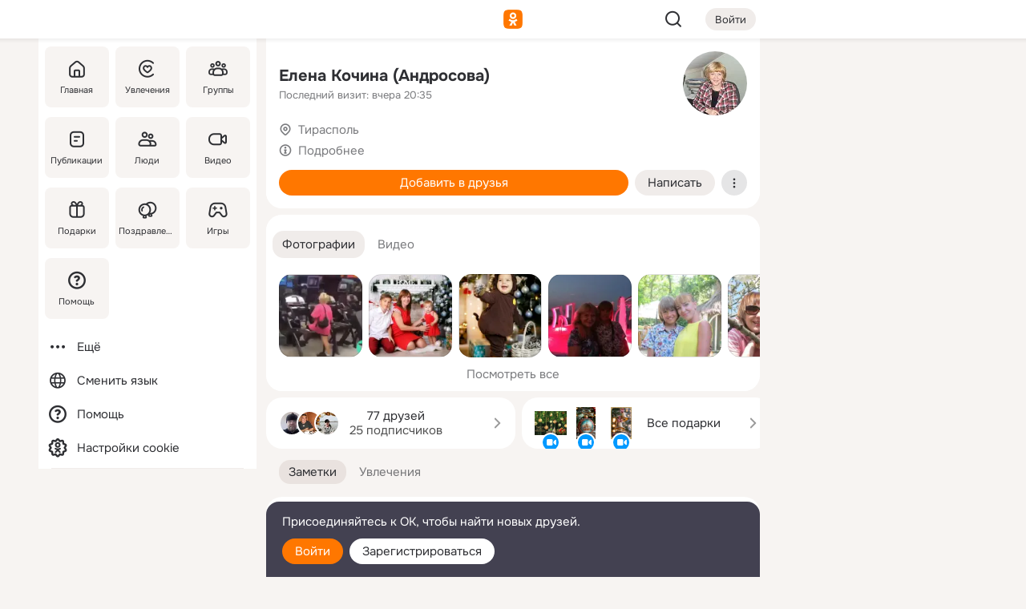

--- FILE ---
content_type: text/html;charset=UTF-8
request_url: https://m.ok.ru/profile/106311147
body_size: 23113
content:
<!DOCTYPE html><html class="v201 no-js st-friendMain sidebar-on ds-colors feed-redesign-2023 complaints-form-v3 vkui vkui--vkIdOk--light vkui-fixed-bg" id="root" lang="ru" data-view="doc" data-func="any"><head><title>Елена Кочина (Андросова) | OK.RU</title>
<meta http-equiv="Content-Type" content="text/html; charset=UTF-8"/><meta name="referrer" content="strict-origin-when-cross-origin"></meta><meta name="title" content="Елена Кочина (Андросова) | OK.RU"></meta><meta name="description" content="Елена Кочина (Андросова). Место проживания - Тирасполь. Общайтесь в - Одноклассники."></meta><meta name="mobile-web-app-capable" content="yes"><link rel="alternate" type="application/atom+xml" href="https://m.ok.ru/atom-feed/hobby"><link rel="alternate" type="application/atom+xml" href="https://m.ok.ru/atom-feed/collection"><link rel="image_src" href="https://i.okcdn.ru/i?r=[base64]"></link><link rel="canonical" href="https://ok.ru/profile/106311147"></link><meta property="og:title" content="Елена Кочина (Андросова) | OK.RU"><meta property="og:description" content="Елена Кочина (Андросова). Место проживания - Тирасполь. Общайтесь в - Одноклассники."><meta property="og:url" content="https://m.ok.ru/profile/106311147"><meta property="og:image" content="https://i.okcdn.ru/i?r=[base64]"><meta property="og:image:url" content="http://i.okcdn.ru/i?r=[base64]"><meta property="og:image:secure_url" content="https://i.okcdn.ru/i?r=[base64]"><meta name="viewport" content="width=device-width,initial-scale=1,maximum-scale=4,interactive-widget=resizes-content" /><link rel="manifest" href="/mres/pwa/manifest.json" crossorigin="use-credentials"></link><script type="application/ld+json">{"@context":"https://schema.org","@graph":[{"@type":"BreadcrumbList","itemListElement":[{"item":{"name":"Главная","@id":"https://m.ok.ru"},"@type":"ListItem","position":1},{"item":{"name":"Пользователи","@id":"https://m.ok.ru/search/profiles"},"@type":"ListItem","position":2},{"item":{"name":"Елена Кочина (Андросова)","@id":"https://m.ok.ru/profile/106311147"},"@type":"ListItem","position":3}]},{"gender":"FEMALE","@type":"Person","givenName":"Елена","familyName":"Кочина (Андросова)","homeLocation":{"address":{"@type":"PostalAddress","addressLocality":"Тирасполь"},"@type":"Place"},"birthDate":"1961.06.05"}]}</script><script>(function(win) {var doc = win.document,dt = '';dt = new Date();doc.cookie = 'TimezoneOffset=' + dt.getTimezoneOffset() + ';path=/';doc.cookie = 'ClientTimeDiff=' + (dt.getTime() - 1769334085087) + ';path=/';})(window);</script><script>(function(win, redirect) {if (win.top.location !== win.location) {win.top.location.href = redirect || win.location.href;}})(this, null);</script><link rel="preload" as="font" href="/mres/font/svg/common/svg-icons.woff?d12ffec1e0a4a01c9776cc90443a200a" crossorigin="anonymous"></link><link href="/mres/batch/js/reactaae1cd15/react-loader.js" rel="prefetch" as="style"></link><link href="/mres/batch/js/reactaae1cd15/vendors.js" rel="prefetch" as="style"></link><link href="/mres/batch/js/reactaae1cd15/core-client.js" rel="prefetch" as="style"></link><script src="/mres/batch/js/healthPage/accbaa14/xray.js"></script><script id="__xray-init__" type="text/javascript">xray.setConfig({
            defaultParams: {
                p: 'odnoklassniki-mobile',
            },
            xrayRadarUrl: 'https://xray.mail.ru'        });

        xray.send('pk-xray-ready');
        //# sourceURL=xray.init.js</script><script src="/mres/batch/js/healthPage/accbaa14/userKeeper.js"></script><script>this.okHead={"clipsFullscreen":{"enabled":true},"reactHydrationErrorComponentList":[],"beacon":"/dk;jsessionid=b49156dbe25e3fb6bd452f68780d40b84a5814c8a9564cad.cd2ce0e6?st.cmd=clientGenericStat&_prevCmd=friendMain&tkn=3981","debugConfig":["DEVMODE"],"scrollThrottle":200,"xtkn":"","consoleWrapper":true,"staticResourceUrl":"/","tracer":{"appToken":"kk9eFTATuCYmnYVJiGWydVMaLukFoKuW0p5Uue5AWa00","tracerVersion":"2.1.0","mobVersion":"1.1.201","mobVersionHashCode":1901620857,"appVersionPrefix":"prod","nonFatalErrors":["Permissions","check","failed","The","request","is","not","allowed","Fetch","aborted","can","be","found","here","AbortError","NotAllowedError","NotFoundError","error.network","Request","Failed","to","fetch","Load","load"]},"webVitals":{"clsReportsCapacity":3,"consoleLogsEnabled":false,"isAutotestMetaDataSupported":false,"isListenerEnabled":true,"inpReportsCapacity":5,"isConsoleClicksEnabled":false},"webApiUrlReplacements":{"m.ok":"ok","m2.ok":"ok","mobtg.ok":"wtuc.ok","m.bnnapp.com":"bnnapp.com"},"jsReliable":true}</script><script type="text/javascript">   (function(m,e,t,r,i,k,a){m[i]=m[i]||function(){(m[i].a=m[i].a||[]).push(arguments)};   m[i].l=1*new Date();k=e.createElement(t),a=e.getElementsByTagName(t)[0],k.async=1,k.src=r,a.parentNode.insertBefore(k,a)})   (window, document, "script", "https://mc.yandex.ru/metrika/tag.js", "ym");   ym(87663567, "init", {        clickmap:true,        trackLinks:true,        accurateTrackBounce:true   });</script><noscript><div><img src="https://mc.yandex.ru/watch/87663567" style="position:absolute; left:-9999px;" alt="" /></div></noscript><link rel="stylesheet" type="text/css" href="/mres/css/base-button-BPQMROgV.css" />
<link href="/mres/css/reset-CGlH4YYT.css" type="text/css" rel="stylesheet"/>
<link href="/mres/css/text-icon-DmvEZ7a1.css" type="text/css" rel="stylesheet"/>
<link href="/mres/css/mobile-main-CKFGGO9r.css" type="text/css" rel="stylesheet"/>
<link href="/mres/css/grids-DjQEmj9w.css" type="text/css" rel="stylesheet"/>
<link href="/mres/css/payment-DyVadPr8.css" type="text/css" rel="stylesheet"/>
<link href="/mres/css/ds-colors-Cyazo0Br.css" type="text/css" rel="stylesheet"/>
<link href="/mres/react/toast-manager_dcc20320.css" type="text/css" rel="stylesheet"/>
<link href="/mres/react/clips-fullscreen_fca0546d.css" type="text/css" rel="stylesheet"/><link rel="stylesheet" type="text/css" href="/mres/css/toolbar-CYlwmatI.css" /><link rel="stylesheet" type="text/css" href="/mres/css/sidebar-CdTqNZIH.css" /><link rel="stylesheet" type="text/css" href="/mres/css/hobby-BDN-3sXb.css" /><link rel="stylesheet" type="text/css" href="/mres/css/gift-card-nvj18xNA.css" /><link rel="stylesheet" type="text/css" href="/mres/css/topic-text-BkniYfIB.css" /><link rel="stylesheet" type="text/css" href="/mres/css/action-bar-DUuXkeYg.css" /><link rel="stylesheet" type="text/css" href="/mres/css/widget-info-DBYFD1Jr.css" /><link rel="stylesheet" type="text/css" href="/mres/css/invite-banner-CSY9zDhK.css" /><link rel="stylesheet" type="text/css" href="/mres/css/buttons-set-DEZnQMko.css" /><link rel="stylesheet" type="text/css" href="/mres/css/rtterms-banner-BSKVRrCX.css" /><link rel="stylesheet" type="text/css" href="/mres/css/reactions-panel-GCl0FsaS.css" /><link rel="stylesheet" type="text/css" href="/mres/css/input-text-DnkQboEs.css" /><link rel="stylesheet" type="text/css" href="/mres/css/field-elements-iB1Q1i-h.css" />
<link href="/mres/css/mobile-sm-BQE7t3eI.css" type="text/css" rel="stylesheet"/><link rel="shortcut icon" href="/favicon_32.ico" type="image/x-icon"></link><link sizes="16x16" rel="icon" href="/mres/img/s/ico-redesign/ok_logo_16.png" type="image/png"></link><link sizes="32x32" rel="icon" href="/mres/img/s/ico-redesign/ok_logo_32.png" type="image/png"></link><link sizes="42x42" rel="icon" href="/mres/img/s/ico-redesign/ok_logo_42.png" type="image/png"></link><link sizes="180x180" rel="apple-touch-icon" href="/mres/img/s/ico-redesign/ok_logo_180.png"></link><link size="192x192" rel="icon" href="//mres/img/browser-theme/oklogo.png"></link>

<style>




.donate-portlet_card-item_avatar .avatar_empty .fi:before {margin-left:0}
.and .donate-portlet_card-item_avatar .avatar_empty .fi:not(.__svg):before {margin-bottom:-.25em}
.o .toolbar_widgets-w {display: none}




@media (max-width: 479px) {
.daily-reward-portlet_ruby1_img {width: 41px !important}
.daily-reward-portlet_ruby2_img {width: 120px !important}
.daily-reward-portlet_star1_img {width: 40px !important}
.daily-reward-portlet_pipe1_img {width: 96px !important}
}

.game-frame_videoadv .app-video_mute_lk, .game-frame_videoadv .app-video_label {color: #ffffff}
.app-video video {
    position: relative !important;
}
.featured-app-banner {
    padding-bottom: 111.11%;
}

.app-video {
  height: 100%;
}
.app-video .video {
   width: 100%;
   height: auto;
   z-index: 10;
}

.game-frame_videoadv .app-video_mute {
  max-height: 18px;
  top: 12px;
  padding: 10px 12px 10px 16px;app-dating_header
  font-family: Roboto;
  font-style: normal;
  font-weight: 400;
  font-size: 14px;
  line-height: 18px;
}

.game-campaign_action-text {
  color: #C0C0C0 !important;
}

.game-campaign_action {
  background: rgba(46,47,51,0.878);
}

.game-campaign_action-close-icon {
  background-color: #fff
}

.app-video_label {
    display: none;
}

#game_adblock_item {
   box-shadow: unset !important;
}

.dark-theme .app-dating_header {
   background: #392C1D;
}

.dark-theme .app-dating_header-title {
   color: #FFF;
}

.dark-theme .app-dating_header-description {
   color: #C0C0C0;
}


.music_album_lst.__alone.__album-redesign .music_album_i{height:auto} .music_album_lst.__alone.__album-redesign .music_album_cnt{height:auto}

.friend-card_send-present-button-text{vertical-align:baseline;}


.topic-user-event_img-wrapper .topic-user-event_text-over-img{ font-size: 26px;}


.congrats-quiz_question_button {display:none;}
form .congrats-quiz_question_button {display:inline-block;}


.tabs.__sticky__jp0tq { top: 0px; z-index: 149; }


.gift-section.__easter-gifts-section:before{background-image:url(//i.okcdn.ru/i?r=ADFduA860z-u_sNvOqUG3iXGt7zq6qhKGdjmLyzqT-kkqHh6acO4zb9wjCXoquMmhNY);display:block;content:'';height:80px;background-size:auto 80px;background-position:center center;background-repeat:no-repeat;background-color:#0B7ADB;}
.gift-section.__easter-gifts-section .title{display:none}
.gift-section.__easter-gifts-section+.gifts_ul{background-color:#e4effa;}


.help-faq-payload-block img {width: 100%;}


.gift-section.__teacher-bg-promo .title {display:none;}
.gift-section.__teacher-bg-promo .gifts_ul .it {border:none;}
.gift-section.__teacher-bg-promo+.gifts_ul {padding:0 12px;background-color:rgba(255, 136, 0, 0.12);}
.gift-section.__teacher-bg-promo .l.gifts_ul.grid:last-child {margin-bottom:0;}
.gift-section.__teacher-bg-promo::before {content:'';display:block;background-image:url(https://i.okcdn.ru/i?r=ADFduA860z-u_sNvOqUG3iXGkfGOOSqvoR8erOT-lbj1E3h6acO4zb9wjCXoquMmhNY);background-size:cover;height:80px;background-position-x:center;background-color:#FF8800;background-repeat:no-repeat;}
@media (-webkit-min-device-pixel-ratio:1.5),(min-resolution:120dpi),(min-resolution:1.5dppx){.gift-section.__teacher-bg-promo::before {background-image:url(https://i.okcdn.ru/i?r=ADFduA860z-u_sNvOqUG3iXGjt9Fwc2LE0kTSU7FOYeEx3h6acO4zb9wjCXoquMmhNY);}}
@media (min-device-width: 375px){.gift-section.__teacher-bg-promo::before {background-size:contain;}}

.gift-card.__free-for-ad .gift-price_text,
.gift-card.__free-for-ad .gift-price_icon,
.gift-card.__free-for-ad-live .gift-price_text,
.gift-card.__free-for-ad-live .gift-price_icon {background-color: #e0f2ff !important;}


.dark-theme .search-additional-components,
.dark-theme .search.__rounded-field .query-completions.search-chips {border-bottom-color: #202020;}
.search.__rounded-field + #searchableListContent.__show-results .item.help-faq-subsection-item:first-child {border-top: none;}
#root .search.__rounded-field .input-text.__search.__voice-enabled .input-text_icons,
#root .search.__rounded-field .input-text.__search.__voice-enabled.__active .input-text_icons.__left {width: 36px;}
#root .search.__rounded-field .input-text.__search.__voice-enabled.__active .input-text_icons {width: 72px;}
#sidebar-userSettingsMain {z-index: 2;}
.and.hobby-show-landing .portal-container[data-logloc="hobbyShowLanding"] .vdo.tbcont, .ios.hobby-show-landing .portal-container[data-logloc="hobbyShowLanding"] .vdo.tbcont {background: url('https://st.okcdn.ru/static/pro3/1-0-104/_storage/i/landings/hobby_show_mob.jpg') no-repeat; background-size: cover;}
.desktop.hobby-show-landing .portal-container[data-logloc="hobbyShowLanding"] .vdo.tbcont {background: url('https://st.okcdn.ru/static/pro3/1-0-104/_storage/i/landings/hobby_show_desktop.jpg') no-repeat; background-size: cover;}
.hobby-show-landing .portal-container[data-logloc="hobbyShowLanding"] .vdo.thumb {opacity: 0;}
.n .wrapper.agreement,.n.guest .wrapper #head,.n.guest .wrapper #content,.n.guest .wrapper #footer {max-width:630px}
.block.__boxed.greeting-block {padding: 16px;}

.bottom-sheet-description_description-content.__expand {-webkit-line-clamp: 1000;}


#geo-page-main.viewport_content {overflow: visible}



.daily-photo-slider-card_media_holder .common-avatar.photo_img + .common-avatar.photo_img {display: none}


.feed-header-content_action-wrap {z-index: 9;}
.feed-header-content .feed-header-content_item .grp,
.feed-header-content .feed-header-content_item .usr { text-wrap: nowrap; }
.promo-avatar-content_header { width: auto; }

.feed-header-content_line.__owner .usr,
.feed-header-content_line.__owner .grp { display: inline-block; }
.feed-header-content_line .usr,
.feed-header-content_line .grp { display: inline; }



.dark-theme ul.hobby20_navigation.__collapsed.__wide.__multiline a:first-child .hobby20_navigation_content {
    color: #ffffff !important;
}



.ds-colors .np_photoBox_back {
	background-color: #000;
}

.ds-colors .widget-list_infos .ecnt {
    color: var(--color_main);
}

.music-track .music-track_artist {
    display: flex;
    align-items: center;
    flex-wrap: nowrap;
}

.guest .musc_controls.musc_info_wrapper {
    vertical-align: middle;
}

.guest .tracks_i {
    display: flex;
    align-items: center;
    flex-wrap: nowrap;
}

.music_album_explicit-label {
	margin-top: 0;
    color: var(--dynamic-text-and-icons-base-tertiary);
}


.np_photoBox.__redesign2023 .quick-photo-comment_container .widget-list_actions .widget-list_i .ic-react.ny2025-react + .widget_action.__active:not(.__super-react) {
    background-color: rgba(0,153,255, 0.12) !important;
}


</style>

<script>document.documentElement.className=(document.documentElement.className||'').replace(/(^|\s)no-js(?=$|\s)/g,'$1js')</script><script src="/mres/batch/js/head/f4d757e/head.js"></script><script src="/mres/default/js/jsChallengeBgReq.js" defer="true"></script><script src="/mres/default/js/web-vitals.js"></script><script>OK.launchServices('',[{"service":"deviceCaps","age":31536000},{"service":"doublePostPrevention","disableAfterSubmit":true,"postDelay":3000},{"targetBlankEnabled":true,"log":false,"service":"initClickPixels"}])</script><script src="/mres/default/js/tracerForHead-2.1.0.js" defer="true"></script><script src="https://top-fwz1.mail.ru/js/code.js" defer="true"></script><script src="https://privacy-cs.mail.ru/static/sync-loader.js" defer="true"></script><script type="text/javascript">window.inline_resources = {};
window.inline_resources.pts={};
window.inline_resources.pts['clips']={"cancel":"Отменить","clipUnavailable":"Упс, клип недоступен","$Hash$":"3845777514496","abortDislike":"Отменить поставленный дизлайк","clipUnavailableReasonDeletedOrHidden":"Возможно, клип удалён, или владелец скрыл его","subscribe":"Подписаться","loadError":"Не удалось загрузить клип","refresh":"Обновить","setDislikeOnClip":"Поставить дизлайк на клип","setLikeOnClip":"Поставить класс на клип","loadErrorSuggest":"Попробуйте обновить его","closeClipsLayer":"Закрыть клипы","clipReshared":"Вы поделились клипом в своём профиле","linkCopied":"Ссылка скопирована в буфер обмена","inOK":"в ОК","subscribed":"Вы подписались на автора","reshareNow":"Поделиться сейчас","report":"Пожаловаться","copyLiknk":"Копировать ссылку","disliked":"Похожие клипы будут показываться реже","clip":"Клип"};
</script>
</head><body class="desktop guest n noscroll search-in-discovery fixed-sidebar-view three-columns blocked-open-sidebar fixed round-avatars full-height two-columns-layout toolbar-fixed widget-redesign float-sidebar js-dialog-redesign mob-detect-on-web topic-link-redesign redesign-logo slider-to-collage feed-blocks-rounded input-fz-inc __profile-card"><div class="js-call" data-services="toastManager"></div><toast-manager data-css="toast-manager_dcc20320.css" server-rendering="true" data-bundle-name="toast-manager" data-attrs-types="{}" class="h-mod toast-manager js-call react-tag" data-module="react-loader" data-react="toast-manager_fb71c0f1.js" data-react-base-url="/mres/react/" data-view=" reactLoader"><template style="display:none"></template><div><section aria-label="Notifications alt+T" tabindex="-1" aria-live="polite" aria-relevant="additions text" aria-atomic="false"></section></div></toast-manager><noscript class="reset-js"><img height="1" width="1" src="/dk;jsessionid=b49156dbe25e3fb6bd452f68780d40b84a5814c8a9564cad.cd2ce0e6?st.cmd=resetJsKookies&amp;tkn=2530&amp;_prevCmd=friendMain" alt=""></noscript><script>var w=window,$pgx=w.pageCtx=w.pageCtx||{};$pgx.staticResourceUrl="/";OK.loader.alias({'common-js':'/mres/batch/js/common/bd7ed370/common.js'});OK.loader.use('common-js');</script><script>var _tmr = window._tmr || (window._tmr = []);_tmr.push({id: 1963260,type: "pageView",start: (new Date).getTime(),timespent: true});</script><script src="/mres/batch/js/healthPage/accbaa14/coreKeeper.js"></script><script id="__core-keeper-init__" type="text/javascript">window.coreKeeper && window.coreKeeper.init({
  timespent: {
    login: 0  }
});
//# sourceURL=core-keeper-init.js</script><div id="container"><div id="wrapper" class="wrapper guest portal "><div aria-hidden="true" class="error-notification-w"><div class="error-notification"><span class="fi ic-alert-circle-16 ic16"><span class="ic_tx error-notification_txt">Произошла проблема с интернетом</span></span></div></div><div class="toolbar-w"><nav aria-label="Тулбар" id="head" class="ntfb2 toolbar __three-col-toolbar"><div class="toolbar_actions-w toolbar_inner"><ul id="toolbar-actions" data-log-click="{&quot;stateParams&quot;:&quot;{\&quot;stateId\&quot;:\&quot;friendMain\&quot;,\&quot;st-prm_friendId\&quot;:\&quot;106311147\&quot;}&quot;,&quot;signInLayerContainer&quot;:&quot;anonym.toolbar&quot;,&quot;registrationContainer&quot;:&quot;anonym.home_login.friend&quot;}" class="toolbar_actions highlight-block-color-list"><li class="toolbar_actions-i"><div id="sidebar-opener" class="portal-sidebar-button" data-log-click="{&quot;target&quot;:&quot;menu&quot;}" data-func="openSidebar" title="Открыть боковое меню" aria-label="Открыть боковое меню"><img class="sidebar-menu-icon toolbar_actions-i_inner" src="/mres/img/t.gif" alt="" aria-hidden="true"></div></li><li class="toolbar_actions-i"><a id="lgo" data-log-click="[{&quot;target&quot;:&quot;anonym-logo_tap&quot;},{&quot;target&quot;:&quot;logo&quot;}]" class="portal-logo highlight-block-color js-href" data-href="/dk;jsessionid=b49156dbe25e3fb6bd452f68780d40b84a5814c8a9564cad.cd2ce0e6?bk=LoginForHref&amp;st.cmd=loginForHref&amp;st.redirect=%252Fprofile%252F106311147&amp;_prevCmd=friendMain&amp;tkn=1615&amp;spl=1&amp;spl=1" href="/"><img class="ticLgo tics portal-logo_img" src="/mres/img/t.gif" alt="" aria-hidden="true"><span class="logo_text __home">одноклассники</span></a></li><li class="toolbar_actions-i"><div class="base-button __plain   __modern __without-text __has-icon ic24 portal-search base-button __plain __modern __without-text __has-icon ic24 __margin" data-log-click="{&quot;searchLocation&quot;:&quot;ANON_GLOBAL_SEARCH&quot;,&quot;target&quot;:&quot;SEARCH_INPUT&quot;}"><a class="base-button_target" data-log-click="{&quot;target&quot;:&quot;search&quot;}" href="/dk;jsessionid=b49156dbe25e3fb6bd452f68780d40b84a5814c8a9564cad.cd2ce0e6?st.cmd=anonymUsersAllSearch&amp;tkn=9159&amp;_prevCmd=friendMain"></a><div class="base-button_bg"></div><div aria-hidden="true" class="base-button_content"><span class="fi ic-search-24 base-button_content_icon __empty ic24"></span></div></div><div class="portal-login-button"><div class="base-button __default __small __modern" data-log-click="{&quot;target&quot;:&quot;login&quot;}"><a class="base-button_target" id="head_login_btn" href="/dk;jsessionid=b49156dbe25e3fb6bd452f68780d40b84a5814c8a9564cad.cd2ce0e6?bk=LoginForHref&amp;st.cmd=loginForHref&amp;st.redirect=%252Fprofile%252F106311147&amp;_prevCmd=friendMain&amp;tkn=2331&amp;spl=1&amp;spl=1">Войти</a><div class="base-button_bg"></div><div aria-hidden="true" class="base-button_content"><div class="base-button_content_text">Войти</div></div></div></div></li></ul></div></nav><div id="toolbarProgress" class="toolbar-progress"></div></div><script>if((window.OK||(OK={})).initToolbar) OK.initToolbar(); else OK.isInitToolbarActive = true;</script><div class="two-columns-layout-content"><aside aria-labelledby="l-sidebar_header_title" data-log-click="{&quot;registrationContainer&quot;:&quot;anonymMenu&quot;}" data-state="-827334" id="the-sidebar" class="l-sidebar __column __fixed-view __full-device-height"><nav class="l-sidebar_cnt __guest"><div class="l-sidebar_header"><a role="button" data-func="toggleSidebar" title="Закрыть меню" class="l-sidebar_link l-sidebar_close highlight-block-color" aria-label="Закрыть меню"><span class="fi ic-close-24 __empty ic24"></span></a><div id="l-sidebar_header_title" class="l-sidebar_header_title">Меню</div><a class="l-sidebar_header_search l-sidebar_link highlight-block-color js-to-global-search" data-log-click="{&quot;searchLocation&quot;:&quot;ANON_GLOBAL_SEARCH&quot;,&quot;target&quot;:&quot;SEARCH_INPUT&quot;}" data-func="goToGlobalSearch" data-endpoint="/dk;jsessionid=b49156dbe25e3fb6bd452f68780d40b84a5814c8a9564cad.cd2ce0e6?st.cmd=anonymUsersAllSearch&amp;tkn=487&amp;_prevCmd=friendMain" title="Искать на сайте" aria-label="Искать на сайте"><span class="fi ic-search-24 __empty ic24"></span></a></div><ul class="l-sidebar_lst __grid __main"><li class="l-sidebar_top_i" id="sidebar-main"><a class="l-sidebar_link js-href" data-href="/cdk/st.cmd/main/st.mfi/106311147/_prevCmd/friendMain/tkn/778;jsessionid=b49156dbe25e3fb6bd452f68780d40b84a5814c8a9564cad.cd2ce0e6?spl=1&amp;_aid=leftMenuClick" data-log-click="{&quot;target&quot;:&quot;userMain&quot;}" href="/" aria-label="Главная"><div class="l-sidebar_grid-bg fi ic-home-24"><span aria-hidden="true" class="fi_tx">Главная</span></div></a></li><li class="l-sidebar_top_i" id="sidebar-hobby20"><a class="l-sidebar_link js-href" data-href="/hobby;jsessionid=b49156dbe25e3fb6bd452f68780d40b84a5814c8a9564cad.cd2ce0e6?_aid=leftMenuClick" data-log-click="{&quot;target&quot;:&quot;hobbies&quot;}" href="/hobby" aria-label="Увлечения"><div class="l-sidebar_grid-bg fi ic-hobbies-24"><span aria-hidden="true" class="fi_tx">Увлечения</span></div></a></li><li class="l-sidebar_top_i" id=""><a class="l-sidebar_link js-href" data-href="/groups/;jsessionid=b49156dbe25e3fb6bd452f68780d40b84a5814c8a9564cad.cd2ce0e6?spl=1" data-log-click="{&quot;target&quot;:&quot;userAltGroup&quot;}" href="/groups" aria-label="Группы"><div class="l-sidebar_grid-bg fi ic-users-3-24"><span aria-hidden="true" class="fi_tx">Группы</span></div></a></li><li class="l-sidebar_top_i" id=""><a class="l-sidebar_link js-href" data-href="/search/content/;jsessionid=b49156dbe25e3fb6bd452f68780d40b84a5814c8a9564cad.cd2ce0e6?spl=1" data-log-click="{&quot;target&quot;:&quot;contentSearch&quot;}" href="/search/content" aria-label="Публикации"><div class="l-sidebar_grid-bg fi ic-feed-24"><span aria-hidden="true" class="fi_tx">Публикации</span></div></a></li><li class="l-sidebar_top_i" id=""><a class="l-sidebar_link js-href" data-href="/search/profiles/;jsessionid=b49156dbe25e3fb6bd452f68780d40b84a5814c8a9564cad.cd2ce0e6?spl=1" data-log-click="{&quot;target&quot;:&quot;anonym.userSearch&quot;}" href="/search/profiles" aria-label="Люди"><div class="l-sidebar_grid-bg fi ic-users-24"><span aria-hidden="true" class="fi_tx">Люди</span></div></a></li><li class="l-sidebar_top_i" id="sidebar-userMovies"><a class="l-sidebar_link js-href" data-href="/dk;jsessionid=b49156dbe25e3fb6bd452f68780d40b84a5814c8a9564cad.cd2ce0e6?st.cmd=userMovies&amp;_prevCmd=friendMain&amp;tkn=9208&amp;spl=1&amp;_aid=leftMenuClick" data-log-click="{&quot;target&quot;:&quot;video&quot;}" href="/video" aria-label="Видео"><div class="l-sidebar_grid-bg fi ic-videocam-24"><span aria-hidden="true" class="fi_tx">Видео</span></div></a></li><li class="l-sidebar_top_i" id=""><a class="l-sidebar_link js-href" data-href="/gifts/;jsessionid=b49156dbe25e3fb6bd452f68780d40b84a5814c8a9564cad.cd2ce0e6?spl=1" data-log-click="{&quot;target&quot;:&quot;giftsFront&quot;}" href="/gifts" aria-label="Подарки"><div class="l-sidebar_grid-bg fi ic-gift-24"><span aria-hidden="true" class="fi_tx">Подарки</span></div></a></li><li class="l-sidebar_top_i" id=""><a class="l-sidebar_link js-href" data-href="/pozdravleniya;jsessionid=b49156dbe25e3fb6bd452f68780d40b84a5814c8a9564cad.cd2ce0e6" data-log-click="{&quot;target&quot;:&quot;congrats&quot;}" href="/pozdravleniya" aria-label="Поздравления"><div class="l-sidebar_grid-bg fi ic-balloons-24"><span aria-hidden="true" class="fi_tx">Поздравления</span></div></a></li><li class="l-sidebar_top_i" id=""><a class="l-sidebar_link js-href" data-href="/games/;jsessionid=b49156dbe25e3fb6bd452f68780d40b84a5814c8a9564cad.cd2ce0e6?spl=1" data-log-click="{&quot;target&quot;:&quot;appsShowcaseHD&quot;}" href="/games" aria-label="Игры"><div class="l-sidebar_grid-bg fi ic-games-24"><span aria-hidden="true" class="fi_tx">Игры</span></div></a></li><li class="l-sidebar_top_i" id=""><a class="l-sidebar_link js-href" data-href="/help/;jsessionid=b49156dbe25e3fb6bd452f68780d40b84a5814c8a9564cad.cd2ce0e6?spl=1" data-log-click="{&quot;target&quot;:&quot;help&quot;}" href="/help" aria-label="Помощь"><div class="l-sidebar_grid-bg fi ic-help-circle-16"><span aria-hidden="true" class="fi_tx">Помощь</span></div></a></li></ul><ul class="l-sidebar_lst __flat __secondary __bottom highlight-block-color-list"><li class="l-sidebar_i" id="sidebar-moreOKSocialsLinks"><a class="l-sidebar_link fi ic-more-24" href="/dk;jsessionid=b49156dbe25e3fb6bd452f68780d40b84a5814c8a9564cad.cd2ce0e6?st.cmd=moreOKSocialsLinks&amp;_prevCmd=friendMain&amp;tkn=8617&amp;spl=1&amp;_aid=leftMenuClick" aria-label="Ещё"><span aria-hidden="true" class="fi_tx">Ещё</span></a></li><li class="l-sidebar_i" id=""><a class="l-sidebar_link fi ic-web-24" href="/dk;jsessionid=b49156dbe25e3fb6bd452f68780d40b84a5814c8a9564cad.cd2ce0e6?st.cmd=langSelector&amp;spl=1" aria-label="Сменить язык"><span aria-hidden="true" class="fi_tx">Сменить язык</span></a></li><li class="l-sidebar_i" id=""><a class="l-sidebar_link fi ic-help-circle-16 js-href" data-href="/help/;jsessionid=b49156dbe25e3fb6bd452f68780d40b84a5814c8a9564cad.cd2ce0e6?spl=1" href="/help" aria-label="Помощь"><span aria-hidden="true" class="fi_tx">Помощь</span></a></li><li class="l-sidebar_i" id="sidebar-userSettingsCookiePolicy"><a class="l-sidebar_link fi ic-ok-star-16" href="/dk;jsessionid=b49156dbe25e3fb6bd452f68780d40b84a5814c8a9564cad.cd2ce0e6?st.cmd=userSettingsCookiePolicy&amp;st.rtu=%2Fdk%3Bjsessionid%3Db49156dbe25e3fb6bd452f68780d40b84a5814c8a9564cad.cd2ce0e6%3Fst.cmd%3DfriendMain%26st.friendId%3D106311147%26st.frwd%3Doff%26st.page%3D1%26_prevCmd%3DfriendMain%26tkn%3D2480&amp;st.src=userMain&amp;_prevCmd=friendMain&amp;tkn=6858&amp;spl=1&amp;_aid=leftMenuClick" aria-label="Настройки cookie "><span aria-hidden="true" class="fi_tx">Настройки cookie </span></a></li></ul></nav></aside><script>OK.initializeSidebar({"isFixedView":true,"isAnimateEnabled":true,"isSwipeEnabled":false});</script><div id="promoBanner"></div><div id="boxPage" data-logloc="friendMain" class="portal-container"><div id="content"><div data-log-click="{&quot;target&quot;:&quot;anonym-profile-v3&quot;}" class="profile-page js-profile-page"><div class="profile-wrapper"><div class="profile-card"><div class="profile-card_main-content"><div class="profile-card_main-content_tx"><span class="icons-set  "><span class="ic-set_tx "><h1 class="name-header-markup"><a class="" itemprop="name" href="/dk;jsessionid=b49156dbe25e3fb6bd452f68780d40b84a5814c8a9564cad.cd2ce0e6?st.cmd=friendInfo&amp;st.friendId=106311147&amp;_prevCmd=friendMain&amp;tkn=7117">Елена Кочина (Андросова)</a></h1></span><span class="user-profile-badges"></span></span><h2 class="profile-card_main-content_last-activity"><span class="profile-card_info-tx_about_descr">Последний визит: вчера 20:35</span></h2></div><div class="sz80 common-avatar __compact-ol profile-card_main-content_avatar" data-log-click="{&quot;target&quot;:&quot;avatar&quot;}"><a class="u-ava sz80 " href="/dk;jsessionid=b49156dbe25e3fb6bd452f68780d40b84a5814c8a9564cad.cd2ce0e6?st.cmd=friendPhoto&amp;st.nav=off&amp;st.friendId=106311147&amp;st.rUrl=%2Fdk%3Bjsessionid%3Db49156dbe25e3fb6bd452f68780d40b84a5814c8a9564cad.cd2ce0e6%3Fst.cmd%3DfriendMain%26amp%3Bst.friendId%3D106311147%26amp%3Bst.frwd%3Doff%26amp%3Bst.page%3D1%26amp%3B_prevCmd%3DfriendMain%26amp%3Btkn%3D8202&amp;st.phoId=179390687467&amp;_prevCmd=friendMain&amp;tkn=3325"><img class="u-ava_img sz80 " src="https://i.okcdn.ru/i?r=[base64]" alt="" itemprop="image"></a></div></div><ul class="profile-card_info"><li class="profile-card_info_item"><span class="fi ic-location-16 ic16"><span class="ic_tx" data-log-click="{&quot;target&quot;:&quot;info_location&quot;}"><a href="/dk;jsessionid=b49156dbe25e3fb6bd452f68780d40b84a5814c8a9564cad.cd2ce0e6?st.cmd=usersOnline&amp;st.city=%D0%A2%D0%B8%D1%80%D0%B0%D1%81%D0%BF%D0%BE%D0%BB%D1%8C&amp;st.ageFrom=14&amp;st.genders=2&amp;st.ageTo=90&amp;_prevCmd=friendMain&amp;tkn=6804" class="profile-card_info_item_tx">Тирасполь</a></span></span></li><li class="profile-card_info_item"><span class="fi ic-info-circle-16 ic16"><span class="ic_tx" data-log-click="{&quot;target&quot;:&quot;info_more&quot;}"><button data-href="/dk;jsessionid=b49156dbe25e3fb6bd452f68780d40b84a5814c8a9564cad.cd2ce0e6?st.cmd=friendInfo&amp;st.friendId=106311147&amp;_prevCmd=friendMain&amp;tkn=6420&amp;_aid=nfrProfMore" class="profile-card_info_item_tx action-button __inline" type="button">Подробнее</button></span></span></li></ul><div class="profile-card_buttons"><div class="base-button __accept   __modern profile-card_buttons_item __full-width"><input class="base-button_target action-base-button" data-log-click="{&quot;target&quot;:&quot;join&quot;}" data-href="/dk;jsessionid=b49156dbe25e3fb6bd452f68780d40b84a5814c8a9564cad.cd2ce0e6?bk=LoginForHref&amp;st.cmd=loginForHref&amp;st.redirect=%252Fdk%253Bjsessionid%253Db49156dbe25e3fb6bd452f68780d40b84a5814c8a9564cad.cd2ce0e6%253Fst.cmd%253DfriendMain%2526st.friendId%253D106311147%2526_prevCmd%253DfriendMain%2526tkn%253D5195&amp;_prevCmd=friendMain&amp;tkn=6519" value="Добавить в друзья" type="button"><div class="base-button_bg"></div><div aria-hidden="true" class="base-button_content"><div class="base-button_content_text">Добавить в друзья</div></div></div><div class="base-button __default   __modern profile-card_buttons_item"><input class="base-button_target action-base-button" data-log-click="{&quot;target&quot;:&quot;send_message&quot;}" data-href="/dk;jsessionid=b49156dbe25e3fb6bd452f68780d40b84a5814c8a9564cad.cd2ce0e6?st.cmd=userChat&amp;st.convId=PRIVATE_106311147&amp;st.grp=off&amp;st.edit=off&amp;st.rpl=off&amp;_prevCmd=friendMain&amp;tkn=9629&amp;_aid=profMsg#lst" value="Написать" type="button"><div class="base-button_bg"></div><div aria-hidden="true" class="base-button_content"><div class="base-button_content_text">Написать</div></div></div><button data-func="showBottomMenu" class="profile-card_buttons_item __more" data-bmenu-title="Елена Кочина (Андросова)" data-bmenu-json="{&quot;items&quot;:[{&quot;iconClass&quot;:&quot;fi ic-gift-24&quot;,&quot;href&quot;:&quot;/dk;jsessionid=b49156dbe25e3fb6bd452f68780d40b84a5814c8a9564cad.cd2ce0e6?st.cmd=selectPresent\u0026amp;st.or=f9LHodD0cOImmkgfE0AGsY0uI_HwIrQawgamo7KxXtnn_yesD8DNxglmKSw4I7niXLvDa6CY6EiUKA\u0026amp;st.friendId=106311147\u0026amp;_prevCmd=friendMain\u0026amp;tkn=8233\u0026amp;_aid=profGift&quot;,&quot;text&quot;:&quot;Сделать подарок&quot;,&quot;logTarget&quot;:&quot;send_present&quot;,&quot;isButton&quot;:true},{&quot;iconClass&quot;:&quot;fi ic-follow-16&quot;,&quot;href&quot;:&quot;/dk;jsessionid=b49156dbe25e3fb6bd452f68780d40b84a5814c8a9564cad.cd2ce0e6?st.cmd=friendSubscriptions\u0026amp;st.rtu=%2Fdk%3Bjsessionid%3Db49156dbe25e3fb6bd452f68780d40b84a5814c8a9564cad.cd2ce0e6%3Fst.cmd%3DfriendMain%26st.friendId%3D106311147%26st.frwd%3Doff%26st.page%3D1%26_prevCmd%3DfriendMain%26tkn%3D5907\u0026amp;st.friendId=106311147\u0026amp;_prevCmd=friendMain\u0026amp;tkn=1291#js-dlg&quot;,&quot;text&quot;:&quot;Настройки подписки&quot;,&quot;logTarget&quot;:&quot;manage_subscriptions&quot;,&quot;isButton&quot;:true},{&quot;iconClass&quot;:&quot;fi ic-phone-24&quot;,&quot;href&quot;:&quot;/dk;jsessionid=b49156dbe25e3fb6bd452f68780d40b84a5814c8a9564cad.cd2ce0e6?st.cmd=friendCallOkLink\u0026amp;st.rtu=%2Fdk%3Bjsessionid%3Db49156dbe25e3fb6bd452f68780d40b84a5814c8a9564cad.cd2ce0e6%3Fst.cmd%3DfriendMain%26st.friendId%3D106311147%26st.frwd%3Doff%26st.page%3D1%26_prevCmd%3DfriendMain%26tkn%3D5471\u0026amp;st.friendId=106311147\u0026amp;_prevCmd=friendMain\u0026amp;tkn=8425#js-dlg&quot;,&quot;text&quot;:&quot;Позвонить&quot;,&quot;logTarget&quot;:&quot;call&quot;,&quot;isButton&quot;:true},{&quot;iconClass&quot;:&quot;fi ic-info-circle-24&quot;,&quot;href&quot;:&quot;/dk;jsessionid=b49156dbe25e3fb6bd452f68780d40b84a5814c8a9564cad.cd2ce0e6?st.cmd=friendComplain\u0026amp;st.friendId=106311147\u0026amp;st.frwd=off\u0026amp;st.page=1\u0026amp;_prevCmd=friendMain\u0026amp;tkn=1830#js-dlg&quot;,&quot;text&quot;:&quot;Пожаловаться&quot;,&quot;logTarget&quot;:&quot;complain&quot;,&quot;isButton&quot;:true},{&quot;iconClass&quot;:&quot;fi ic-block-24&quot;,&quot;href&quot;:&quot;/dk;jsessionid=b49156dbe25e3fb6bd452f68780d40b84a5814c8a9564cad.cd2ce0e6?st.cmd=friendBlockUserV2\u0026amp;st.bloc=PROFILE\u0026amp;st.rtu=%2Fdk%3Bjsessionid%3Db49156dbe25e3fb6bd452f68780d40b84a5814c8a9564cad.cd2ce0e6%3Fst.cmd%3DfriendMain%26st.friendId%3D106311147%26st.frwd%3Doff%26st.page%3D1%26_prevCmd%3DfriendMain%26tkn%3D3138\u0026amp;st.bId=106311147\u0026amp;_prevCmd=friendMain\u0026amp;tkn=8947&quot;,&quot;text&quot;:&quot;Заблокировать&quot;,&quot;logTarget&quot;:&quot;block&quot;,&quot;isButton&quot;:true}]}"><span class="fi ic-more-vertical-24 __empty ic16"></span></button></div></div></div><div class="friend-profile-content-block js-profile-content __photos"><nav class="tabs  __borderless __secondary-mode __adaptive" id="filter-291052308" data-view="friendContentBlock" role="navigation"><ul class="tabs_list js-call" data-view=""><li class="tabs_item __active" data-func="updateContent" data-tab-type="PHOTOS" data-login-url="/dk;jsessionid=b49156dbe25e3fb6bd452f68780d40b84a5814c8a9564cad.cd2ce0e6?bk=LoginForHref&amp;st.cmd=loginForHref&amp;st.redirect=%252Fdk%253Bjsessionid%253Db49156dbe25e3fb6bd452f68780d40b84a5814c8a9564cad.cd2ce0e6%253Fst.cmd%253DfriendAllPhotos%2526st.friendId%253D106311147%2526_prevCmd%253DfriendMain%2526tkn%253D9926&amp;_prevCmd=friendMain&amp;tkn=8263" data-log-click="{&quot;target&quot;:&quot;to_photos&quot;}"><a class="tabs_action ai aslnk" role="button" tabindex="0"><span class="tabs_action-title">Фотографии</span><span class="fi ic-done-16 tabs_popup-arrow hidden __empty ic16"></span><span class="fi ic-down-12 tabs_arrow hidden __empty ic12"></span></a></li><li class="tabs_item" data-func="updateContent" data-tab-type="MOVIE" data-login-url="/dk;jsessionid=b49156dbe25e3fb6bd452f68780d40b84a5814c8a9564cad.cd2ce0e6?bk=LoginForHref&amp;st.cmd=loginForHref&amp;st.redirect=%252Fdk%253Bjsessionid%253Db49156dbe25e3fb6bd452f68780d40b84a5814c8a9564cad.cd2ce0e6%253Fst.cmd%253DfriendMovies%2526st.mode%253Down%2526st.friendId%253D106311147%2526_prevCmd%253DfriendMain%2526tkn%253D2842&amp;_prevCmd=friendMain&amp;tkn=8301" data-log-click="{&quot;target&quot;:&quot;to_video&quot;}"><a class="tabs_action ai alnk" role="button" tabindex="0"><span class="tabs_action-title">Видео</span><span class="fi ic-done-16 tabs_popup-arrow hidden __empty ic16"></span><span class="fi ic-down-12 tabs_arrow hidden __empty ic12"></span></a></li></ul></nav><div class="friend-profile-content __photos"><div class="profile-content-wrapper"><a data-log-click="{&quot;target&quot;:&quot;photo&quot;}" style="background-image: url(https://i.okcdn.ru/i?r=[base64])" href="/dk;jsessionid=b49156dbe25e3fb6bd452f68780d40b84a5814c8a9564cad.cd2ce0e6?st.cmd=friendStreamPhoto&amp;st.soid=106311147&amp;st.friendId=106311147&amp;st.rUrl=%2Fdk%3Bjsessionid%3Db49156dbe25e3fb6bd452f68780d40b84a5814c8a9564cad.cd2ce0e6%3Fst.cmd%3DfriendMain%26amp%3Bst.friendId%3D106311147%26amp%3Bst.frwd%3Doff%26amp%3Bst.page%3D1%26amp%3B_prevCmd%3DfriendMain%26amp%3Btkn%3D4867&amp;st.phoId=854138475499&amp;st.albId=854138475243&amp;_prevCmd=friendMain&amp;tkn=4050" class="profile-content-wrapper-item"></a><a data-log-click="{&quot;target&quot;:&quot;photo&quot;}" style="background-image: url(https://i.okcdn.ru/i?r=[base64])" href="/dk;jsessionid=b49156dbe25e3fb6bd452f68780d40b84a5814c8a9564cad.cd2ce0e6?st.cmd=friendStreamPhoto&amp;st.soid=106311147&amp;st.friendId=106311147&amp;st.rUrl=%2Fdk%3Bjsessionid%3Db49156dbe25e3fb6bd452f68780d40b84a5814c8a9564cad.cd2ce0e6%3Fst.cmd%3DfriendMain%26amp%3Bst.friendId%3D106311147%26amp%3Bst.frwd%3Doff%26amp%3Bst.page%3D1%26amp%3B_prevCmd%3DfriendMain%26amp%3Btkn%3D1060&amp;st.phoId=813424295659&amp;_prevCmd=friendMain&amp;tkn=3286" class="profile-content-wrapper-item"></a><a data-log-click="{&quot;target&quot;:&quot;photo&quot;}" style="background-image: url(https://i.okcdn.ru/i?r=[base64])" href="/dk;jsessionid=b49156dbe25e3fb6bd452f68780d40b84a5814c8a9564cad.cd2ce0e6?st.cmd=friendStreamPhoto&amp;st.soid=106311147&amp;st.friendId=106311147&amp;st.rUrl=%2Fdk%3Bjsessionid%3Db49156dbe25e3fb6bd452f68780d40b84a5814c8a9564cad.cd2ce0e6%3Fst.cmd%3DfriendMain%26amp%3Bst.friendId%3D106311147%26amp%3Bst.frwd%3Doff%26amp%3Bst.page%3D1%26amp%3B_prevCmd%3DfriendMain%26amp%3Btkn%3D6000&amp;st.phoId=813424270571&amp;_prevCmd=friendMain&amp;tkn=5422" class="profile-content-wrapper-item"></a><a data-log-click="{&quot;target&quot;:&quot;photo&quot;}" style="background-image: url(https://i.okcdn.ru/i?r=[base64])" href="/dk;jsessionid=b49156dbe25e3fb6bd452f68780d40b84a5814c8a9564cad.cd2ce0e6?st.cmd=friendStreamPhoto&amp;st.soid=106311147&amp;st.friendId=106311147&amp;st.rUrl=%2Fdk%3Bjsessionid%3Db49156dbe25e3fb6bd452f68780d40b84a5814c8a9564cad.cd2ce0e6%3Fst.cmd%3DfriendMain%26amp%3Bst.friendId%3D106311147%26amp%3Bst.frwd%3Doff%26amp%3Bst.page%3D1%26amp%3B_prevCmd%3DfriendMain%26amp%3Btkn%3D6206&amp;st.phoId=507742908651&amp;_prevCmd=friendMain&amp;tkn=5985" class="profile-content-wrapper-item"></a><a data-log-click="{&quot;target&quot;:&quot;photo&quot;}" style="background-image: url(https://i.okcdn.ru/i?r=[base64])" href="/dk;jsessionid=b49156dbe25e3fb6bd452f68780d40b84a5814c8a9564cad.cd2ce0e6?st.cmd=friendStreamPhoto&amp;st.soid=106311147&amp;st.friendId=106311147&amp;st.rUrl=%2Fdk%3Bjsessionid%3Db49156dbe25e3fb6bd452f68780d40b84a5814c8a9564cad.cd2ce0e6%3Fst.cmd%3DfriendMain%26amp%3Bst.friendId%3D106311147%26amp%3Bst.frwd%3Doff%26amp%3Bst.page%3D1%26amp%3B_prevCmd%3DfriendMain%26amp%3Btkn%3D7486&amp;st.phoId=507742213867&amp;_prevCmd=friendMain&amp;tkn=9671" class="profile-content-wrapper-item"></a><a data-log-click="{&quot;target&quot;:&quot;photo&quot;}" style="background-image: url(https://i.okcdn.ru/i?r=[base64])" href="/dk;jsessionid=b49156dbe25e3fb6bd452f68780d40b84a5814c8a9564cad.cd2ce0e6?st.cmd=friendStreamPhoto&amp;st.soid=106311147&amp;st.friendId=106311147&amp;st.rUrl=%2Fdk%3Bjsessionid%3Db49156dbe25e3fb6bd452f68780d40b84a5814c8a9564cad.cd2ce0e6%3Fst.cmd%3DfriendMain%26amp%3Bst.friendId%3D106311147%26amp%3Bst.frwd%3Doff%26amp%3Bst.page%3D1%26amp%3B_prevCmd%3DfriendMain%26amp%3Btkn%3D3748&amp;st.phoId=467591725035&amp;_prevCmd=friendMain&amp;tkn=3634" class="profile-content-wrapper-item"></a></div></div><div class="friend-profile-content __movie"><div class="profile-content-wrapper"><a data-log-click="{&quot;target&quot;:&quot;video&quot;}" style="background-image: url(https://iv.okcdn.ru/videoPreview?id=6236459305557&amp;type=34&amp;idx=11&amp;tkn=nnCMROUGjEIno9Ci4pA03eqyJKM)" href="/video/7175334726379" class="profile-content-wrapper-item"><span class="profile-content-wrapper-item-meta">00:32</span></a></div></div><div data-log-click="{&quot;target&quot;:&quot;all_photo&quot;}" class="js-profile-content-button"><button type="button" data-href="/dk;jsessionid=b49156dbe25e3fb6bd452f68780d40b84a5814c8a9564cad.cd2ce0e6?bk=LoginForHref&amp;st.cmd=loginForHref&amp;st.redirect=%252Fdk%253Bjsessionid%253Db49156dbe25e3fb6bd452f68780d40b84a5814c8a9564cad.cd2ce0e6%253Fst.cmd%253DfriendAllPhotos%2526st.friendId%253D106311147%2526_prevCmd%253DfriendMain%2526tkn%253D2926&amp;_prevCmd=friendMain&amp;tkn=6753" class="link __block-link js-auth-link __full-width -g-align-center action-button">Посмотреть все</button></div></div><div class="profile-info-block"><button type="button" data-href="/dk;jsessionid=b49156dbe25e3fb6bd452f68780d40b84a5814c8a9564cad.cd2ce0e6?st.cmd=friendFriends&amp;st.friendId=106311147&amp;_prevCmd=friendMain&amp;tkn=7181" class="profile-info-block-item action-button"><div data-log-click="{&quot;target&quot;:&quot;to_friends&quot;}" class="label-card"><div class="label-card_images"><div class="inline-images"><div class="inline-images_item" style="background-image: url(https://i.okcdn.ru/i?r=[base64]);"></div><div class="inline-images_item" style="background-image: url(https://i.okcdn.ru/i?r=[base64]);"></div><div class="inline-images_item" style="background-image: url(https://i.okcdn.ru/i?r=[base64]);"></div></div></div><div class="label-card_text"><span class="label-card_main-text">77 друзей</span><span class="label-card_subtext">25 подписчиков</span></div><div class="label-card-images_icon"></div></div></button><button type="button" data-href="/dk;jsessionid=b49156dbe25e3fb6bd452f68780d40b84a5814c8a9564cad.cd2ce0e6?bk=LoginForHref&amp;st.cmd=loginForHref&amp;st.redirect=%252Fdk%253Bjsessionid%253Db49156dbe25e3fb6bd452f68780d40b84a5814c8a9564cad.cd2ce0e6%253Fst.cmd%253DfriendPresents%2526st.friendId%253D106311147%2526_prevCmd%253DfriendMain%2526tkn%253D3136&amp;_prevCmd=friendMain&amp;tkn=3192" class="profile-info-block-item action-button"><div data-log-click="{&quot;target&quot;:&quot;all_presents&quot;}" class="label-card"><div class="label-card_images"><div class="inline-images"><div class="gift-card __profile __ru __live __fixed-size __refactoring" aria-label="Подарок"><div class="gift" style="background-image: url(https://i.okcdn.ru/i?r=[base64]); "></div><div class="gift-price "><span class="gift-price_icon"></span></div></div><div class="gift-card __profile __ru __live __fixed-size __refactoring" aria-label="Подарок"><div class="gift" style="background-image: url(https://i.okcdn.ru/i?r=[base64]); "></div><div class="gift-price "><span class="gift-price_icon"></span></div></div><div class="gift-card __profile __ru __live __fixed-size __refactoring" aria-label="Подарок"><div class="gift" style="background-image: url(https://i.okcdn.ru/i?r=[base64]); "></div><div class="gift-price "><span class="gift-price_icon"></span></div></div></div></div><div class="label-card_text"><span class="label-card_main-text">Все подарки</span></div><div class="label-card-images_icon"></div></div></button></div><div class="dlist init js-append-bot __divided or-ver js-dlb feed" data-disabled="true" itemscope="" itemtype="http://schema.org/ItemList"><div class="dlist_top not-stickied"><nav class="tabs __chips __feeds-filter __secondary-mode __adaptive" id="filter-1466591052" data-log-click="{&quot;target&quot;:&quot;filter&quot;}" role="navigation"><ul class="tabs_list js-call" data-view=""><li class="tabs_item __active"><a href="/dk;jsessionid=b49156dbe25e3fb6bd452f68780d40b84a5814c8a9564cad.cd2ce0e6?st.cmd=friendMain&amp;st.friendId=106311147&amp;st.feedFilterId=203&amp;_prevCmd=friendMain&amp;bk=FriendFeedsData&amp;tkn=7603" id="feed_filterId_203" class="tabs_action ai aslnk js-nav-same-page" data-log-click="{&quot;target&quot;:&quot;statuses&quot;}" role="button" tabindex="0"><span class="tabs_action-title">Заметки</span><span class="fi ic-done-16 tabs_popup-arrow hidden __empty ic16"></span><span class="fi ic-down-12 tabs_arrow hidden __empty ic12"></span></a></li><li class="tabs_item"><a href="/dk;jsessionid=b49156dbe25e3fb6bd452f68780d40b84a5814c8a9564cad.cd2ce0e6?st.cmd=friendMain&amp;st.friendId=106311147&amp;st.feedFilterId=345&amp;_prevCmd=friendMain&amp;bk=FriendFeedsData&amp;tkn=3069" id="feed_filterId_345" class="tabs_action ai alnk js-nav-same-page" data-log-click="{&quot;target&quot;:&quot;hobby&quot;}" role="button" tabindex="0"><span class="tabs_action-title">Увлечения</span><span class="fi ic-done-16 tabs_popup-arrow hidden __empty ic16"></span><span class="fi ic-down-12 tabs_arrow hidden __empty ic12"></span></a></li></ul></nav></div><div class="cbox list-block-holder"><ul id="feed-list" class="list-block  l feed-card-list js-call" data-log-click="{&quot;feedLocation&quot;:&quot;friend&quot;,&quot;feedFilterId&quot;:&quot;101&quot;,&quot;offerLocation&quot;:&quot;FEED&quot;}" data-prev-url="" aria-live="polite" role="log" data-next-url="/dk;jsessionid=b49156dbe25e3fb6bd452f68780d40b84a5814c8a9564cad.cd2ce0e6?st.cmd=friendMain&amp;st.mrkId=0600040000010000000000000000000000000000000000000a030100000147ff57f7f6&amp;st.friendId=106311147&amp;st.frwd=on&amp;_prevCmd=friendMain&amp;tkn=5534&amp;_tstmp=1769334085106&amp;fr.pt=Next" data-view="topicTextClamp" data-model="{&quot;linesLimit&quot;:3,&quot;moreText&quot;:&quot;Показать ещё&quot;,&quot;linesLimitText&quot;:7}"><li class="item it feed-card js-call" data-log-click="{&quot;feedPage&quot;:&quot;1&quot;,&quot;topicId&quot;:&quot;62835518016491&quot;,&quot;feedPosition&quot;:&quot;0&quot;,&quot;feedFeatures&quot;:&quot;1001ae000202010100cb00d7ffff00000000000000010300800000ffff05000001ae02b9195a0000000000000000000019c9f338f6eb0000000107000000010000392608bb0beb00000000&quot;,&quot;feedId&quot;:&quot;feedId_03010000000006562deb000019c9f338f6eb&quot;,&quot;feedOwners&quot;:&quot;010001010000000006562deb0001010000000006562deb&quot;}" data-services="trackFeedCard"><div class="feed-card_item __v23"><a name="1408787215771_430"></a><a id="topic-62835518016491" class="anchor"></a><div class="ustt " data-log-click="{&quot;topicId&quot;:&quot;62835518016491&quot;,&quot;groupId&quot;:&quot;null&quot;,&quot;target&quot;:&quot;topicCard&quot;}" itemscope="" itemtype="http://schema.org/Article" id="topic-id_62835518016491"><div class="pr"><a class="clnk" href="/profile/106311147/statuses/62835518016491;jsessionid=b49156dbe25e3fb6bd452f68780d40b84a5814c8a9564cad.cd2ce0e6" title="Заметка пользователя" aria-label="Заметка пользователя"></a><div class="cc"><a name="1408787215771_430"></a><div class="chdr feed-header-wrapper"><div class="sz36 feed-header-ava __new __compact-ol" data-log-click="{&quot;target&quot;:&quot;avatar&quot;}" data-log-click="{&quot;target&quot;:&quot;entity1&quot;}"><a class="u-ava feed-header-ava __new sz36 " href="/profile/106311147" tabindex="-1" aria-hidden="true"><img class="u-ava_img sca sz36 " aria-hidden="true" src="https://i.okcdn.ru/i?r=[base64]" alt="" itemprop="image"></a></div><div class="feed-header"><div class="feed-header-content"><div class="feed-header-content_line __owner"><span class="feed-header-content_item linecd __new" data-log-click="{&quot;target&quot;:&quot;entity1&quot;}"><span class="icons-set  "><span class="ic-set_tx "><h3 class="name-header-markup"><a class="emphased usr" itemprop="name" href="/profile/106311147">Елена Кочина (Андросова)</a></h3></span><span class="user-profile-badges"></span></span></span></div><div class="feed-header-content_line __desc"><div class="feed-header-content_item linecd"><div class="tstmp feed_descr">23 авг 2014</div></div></div></div><div class="feed-header-actions"><button data-href="/dk;jsessionid=b49156dbe25e3fb6bd452f68780d40b84a5814c8a9564cad.cd2ce0e6?bk=FriendAddFriendInstantly&amp;st.cmd=friendAddFriendInstantly&amp;st.rtu=%2Fdk%3Bjsessionid%3Db49156dbe25e3fb6bd452f68780d40b84a5814c8a9564cad.cd2ce0e6%3Fst.cmd%3DfriendMain%26st.plog%3D430%253B5%253B0%253B%26st.friendId%3D106311147%26st.frwd%3Doff%26st.page%3D1%26_prevCmd%3DfriendMain%26tkn%3D1403&amp;st.friendId=106311147&amp;st.iloc=20&amp;st.itrgt=ifl-106311147&amp;_prevCmd=friendMain&amp;tkn=3747&amp;_aid=feedHeaderAddFriend" class="feed-header-content_action js-ajax-envelope-btn js-post action-button" id="ifl-106311147" type="button"><span class="fi ic-user-add-24 __empty ic16"></span></button></div></div></div><div></div><div class="topic" data-log-click="{&quot;target&quot;:&quot;content&quot;}"><div class="topic-block __text __no-decor"><span class="topic-text" itemprop="text" tabindex="0" data-log-click="{&quot;target&quot;:&quot;text&quot;}"><span class="topic-text_content __only-text __new-line"><h2 class="media-text_heading-v2"><a href="/profile/106311147/statuses/62835518016491;jsessionid=b49156dbe25e3fb6bd452f68780d40b84a5814c8a9564cad.cd2ce0e6" class="media-text_heading-lnk-v2">Ищите клады в игре &quot;Сокровища пиратов&quot; - открывайте сундуки с призами!</a></h2> ...</span></span></div></div></div></div></div><div class="widget-list  __compact cc __multitarget __app-like-view __reactable __redesign-2023 __feed-redesign-2023" data-view-level="doc"><div class="widget-list_infos __no-divider __hidden" id="ajax-widget-info_03d2cb40-f9d2-11f0-8b19-05a606d3dea1"></div><div class="widget-list_actions"><span class="widget-list_i __comment" aria-label="Комментарии"><a href="/profile/106311147/statuses/62835518016491;jsessionid=b49156dbe25e3fb6bd452f68780d40b84a5814c8a9564cad.cd2ce0e6?opncmnt" data-request-throttle="500" role="button" aria:aria-live="assertive" aria-label="Комментарии" class="widget widget_action widget_comment  text-icon-action" data-default-label="Комментарии" data-type="COMMENT" data-widget-id="03d2cb40-f9d2-11f0-8b19-05a606d3dea1" data-log-click="{&quot;target&quot;:&quot;comment&quot;}"><span class="fi ic-comment-widget-16 ldn ic16"><span class="ic_tx" aria-hidden="true"><span class="widget_action_txt widget_action_label">Комментарии</span></span></span></a></span><span class="widget-list_i __reshare" aria-label="Поделиться заметкой"><button data-href="/dk;jsessionid=b49156dbe25e3fb6bd452f68780d40b84a5814c8a9564cad.cd2ce0e6?st.cmd=anonymLoginOrSignInLayer&amp;st.rtl=%252Fprofile%252F106311147%252Fstatuses%252F62835518016491%253Bjsessionid%253Db49156dbe25e3fb6bd452f68780d40b84a5814c8a9564cad.cd2ce0e6&amp;_prevCmd=friendMain&amp;tkn=9449" aria-label="Поделиться заметкой" class="widget widget_action action-button widget_reshare  js-ajax-envelope-bmenu text-icon-action" data-default-label="Поделиться" data-type="RESHARE" data-widget-id="03d2cb40-f9d2-11f0-8b19-05a606d3dea1" data-log-click="{&quot;target&quot;:&quot;reshare&quot;}" type="button"><span class="fi ic-reshare-widget-16 ldn __empty ic16"><span class="ic_tx" aria-hidden="true"></span></span></button></span><span class="widget-list_i __like js-longtap"><span data-subtype-id="0" class="widget_like-w" aria-label="Поставить эмоцию (класс)"><a class="reactions_item_img __decor __clone ic-react like-react" aria-hidden="true"></a><button data-href="/dk;jsessionid=b49156dbe25e3fb6bd452f68780d40b84a5814c8a9564cad.cd2ce0e6?st.cmd=anonymLoginOrSignInLayer&amp;st.rtl=%252Fprofile%252F106311147%252Fstatuses%252F62835518016491%253Bjsessionid%253Db49156dbe25e3fb6bd452f68780d40b84a5814c8a9564cad.cd2ce0e6&amp;_prevCmd=friendMain&amp;tkn=8254" aria-label="Поставить эмоцию (класс)" class="widget widget_action action-button widget_like  js-ajax-envelope-bmenu __has-counter text-icon-action" data-default-label="Класс" data-type="LIKE" data-widget-id="03d2cb40-f9d2-11f0-8b19-05a606d3dea1" data-log-click="{&quot;target&quot;:&quot;like&quot;}" type="button"><span class="fi ic-klass-widget-16 ldn ic16"><span class="ic_tx" aria-hidden="true"><span class="widget_action_txt widget_action_label">Класс</span><span data-w-count="1" class="widget_action_txt widget_action_count">1</span></span></span></button></span></span><span class="widget-list_i __inline __aside __views-compact __views"><div class="widget widget_views widget_inline text-icon-action __aside __views-compact"></div></span></div></div></div></li><li class="item it feed-card js-call" data-log-click="{&quot;feedPage&quot;:&quot;1&quot;,&quot;topicId&quot;:&quot;62834642258923&quot;,&quot;feedPosition&quot;:&quot;1&quot;,&quot;feedFeatures&quot;:&quot;1001ae000202010100cb00d7ffff00000000000000010300800000ffff05000101ae02b9195a0000000000000000000019c5da8ef6eb00000001070000000100003925d4880beb00000000&quot;,&quot;feedId&quot;:&quot;feedId_03010000000006562deb000019c5da8ef6eb&quot;,&quot;feedOwners&quot;:&quot;010001010000000006562deb0001010000000006562deb&quot;}" data-services="trackFeedCard"><div class="feed-card_item __v23"><a name="1408741903699_430"></a><a id="topic-62834642258923" class="anchor"></a><div class="ustt " data-log-click="{&quot;topicId&quot;:&quot;62834642258923&quot;,&quot;groupId&quot;:&quot;null&quot;,&quot;target&quot;:&quot;topicCard&quot;}" itemscope="" itemtype="http://schema.org/Article" id="topic-id_62834642258923"><div class="pr"><a class="clnk" href="/profile/106311147/statuses/62834642258923;jsessionid=b49156dbe25e3fb6bd452f68780d40b84a5814c8a9564cad.cd2ce0e6" title="Заметка пользователя" aria-label="Заметка пользователя"></a><div class="cc"><a name="1408741903699_430"></a><div class="chdr feed-header-wrapper"><div class="sz36 feed-header-ava __new __compact-ol" data-log-click="{&quot;target&quot;:&quot;avatar&quot;}" data-log-click="{&quot;target&quot;:&quot;entity1&quot;}"><a class="u-ava feed-header-ava __new sz36 " href="/profile/106311147" tabindex="-1" aria-hidden="true"><img class="u-ava_img sca sz36 " aria-hidden="true" src="https://i.okcdn.ru/i?r=[base64]" alt="" itemprop="image"></a></div><div class="feed-header"><div class="feed-header-content"><div class="feed-header-content_line __owner"><span class="feed-header-content_item linecd __new" data-log-click="{&quot;target&quot;:&quot;entity1&quot;}"><span class="icons-set  "><span class="ic-set_tx "><h3 class="name-header-markup"><a class="emphased usr" itemprop="name" href="/profile/106311147">Елена Кочина (Андросова)</a></h3></span><span class="user-profile-badges"></span></span></span></div><div class="feed-header-content_line __desc"><div class="feed-header-content_item linecd"><div class="tstmp feed_descr">23 авг 2014</div></div></div></div><div class="feed-header-actions"><button data-href="/dk;jsessionid=b49156dbe25e3fb6bd452f68780d40b84a5814c8a9564cad.cd2ce0e6?bk=FriendAddFriendInstantly&amp;st.cmd=friendAddFriendInstantly&amp;st.rtu=%2Fdk%3Bjsessionid%3Db49156dbe25e3fb6bd452f68780d40b84a5814c8a9564cad.cd2ce0e6%3Fst.cmd%3DfriendMain%26st.plog%3D430%253B5%253B0%253B%26st.friendId%3D106311147%26st.frwd%3Doff%26st.page%3D1%26_prevCmd%3DfriendMain%26tkn%3D6421&amp;st.friendId=106311147&amp;st.iloc=20&amp;st.itrgt=ifl-106311147&amp;_prevCmd=friendMain&amp;tkn=9787&amp;_aid=feedHeaderAddFriend" class="feed-header-content_action js-ajax-envelope-btn js-post action-button" id="ifl-106311147" type="button"><span class="fi ic-user-add-24 __empty ic16"></span></button></div></div></div><div></div><div class="topic" data-log-click="{&quot;target&quot;:&quot;content&quot;}"><div class="topic-block __text __no-decor"><span class="topic-text" itemprop="text" tabindex="0" data-log-click="{&quot;target&quot;:&quot;text&quot;}"><span class="topic-text_content __only-text __new-line"><h2 class="media-text_heading-v2"><a href="/profile/106311147/statuses/62834642258923;jsessionid=b49156dbe25e3fb6bd452f68780d40b84a5814c8a9564cad.cd2ce0e6" class="media-text_heading-lnk-v2">Победа за мной на 894 уровне в игре &quot;Сокровища пиратов&quot;!</a></h2> ...</span></span></div></div></div></div></div><div class="widget-list  __compact cc __multitarget __app-like-view __reactable __redesign-2023 __feed-redesign-2023" data-view-level="doc"><div class="widget-list_infos __no-divider __hidden" id="ajax-widget-info_03d34070-f9d2-11f0-8b19-05a606d3dea1"></div><div class="widget-list_actions"><span class="widget-list_i __comment" aria-label="Комментарии"><a href="/profile/106311147/statuses/62834642258923;jsessionid=b49156dbe25e3fb6bd452f68780d40b84a5814c8a9564cad.cd2ce0e6?opncmnt" data-request-throttle="500" role="button" aria:aria-live="assertive" aria-label="Комментарии" class="widget widget_action widget_comment  text-icon-action" data-default-label="Комментарии" data-type="COMMENT" data-widget-id="03d34070-f9d2-11f0-8b19-05a606d3dea1" data-log-click="{&quot;target&quot;:&quot;comment&quot;}"><span class="fi ic-comment-widget-16 ldn ic16"><span class="ic_tx" aria-hidden="true"><span class="widget_action_txt widget_action_label">Комментарии</span></span></span></a></span><span class="widget-list_i __reshare" aria-label="Поделиться заметкой"><button data-href="/dk;jsessionid=b49156dbe25e3fb6bd452f68780d40b84a5814c8a9564cad.cd2ce0e6?st.cmd=anonymLoginOrSignInLayer&amp;st.rtl=%252Fprofile%252F106311147%252Fstatuses%252F62834642258923%253Bjsessionid%253Db49156dbe25e3fb6bd452f68780d40b84a5814c8a9564cad.cd2ce0e6&amp;_prevCmd=friendMain&amp;tkn=9372" aria-label="Поделиться заметкой" class="widget widget_action action-button widget_reshare  js-ajax-envelope-bmenu text-icon-action" data-default-label="Поделиться" data-type="RESHARE" data-widget-id="03d34070-f9d2-11f0-8b19-05a606d3dea1" data-log-click="{&quot;target&quot;:&quot;reshare&quot;}" type="button"><span class="fi ic-reshare-widget-16 ldn __empty ic16"><span class="ic_tx" aria-hidden="true"></span></span></button></span><span class="widget-list_i __like js-longtap"><span data-subtype-id="0" class="widget_like-w" aria-label="Поставить эмоцию (класс)"><a class="reactions_item_img __decor __clone ic-react like-react" aria-hidden="true"></a><button data-href="/dk;jsessionid=b49156dbe25e3fb6bd452f68780d40b84a5814c8a9564cad.cd2ce0e6?st.cmd=anonymLoginOrSignInLayer&amp;st.rtl=%252Fprofile%252F106311147%252Fstatuses%252F62834642258923%253Bjsessionid%253Db49156dbe25e3fb6bd452f68780d40b84a5814c8a9564cad.cd2ce0e6&amp;_prevCmd=friendMain&amp;tkn=7617" aria-label="Поставить эмоцию (класс)" class="widget widget_action action-button widget_like  js-ajax-envelope-bmenu text-icon-action" data-default-label="Класс" data-type="LIKE" data-widget-id="03d34070-f9d2-11f0-8b19-05a606d3dea1" data-log-click="{&quot;target&quot;:&quot;like&quot;}" type="button"><span class="fi ic-klass-widget-16 ldn ic16"><span class="ic_tx" aria-hidden="true"><span class="widget_action_txt widget_action_label">Класс</span></span></span></button></span></span><span class="widget-list_i __inline __aside __views-compact __views"><div class="widget widget_views widget_inline text-icon-action __aside __views-compact"></div></span></div></div></div></li><li class="item it feed-card js-call" data-log-click="{&quot;feedPage&quot;:&quot;1&quot;,&quot;topicId&quot;:&quot;62834549656555&quot;,&quot;feedPosition&quot;:&quot;2&quot;,&quot;feedFeatures&quot;:&quot;1001ae000202010100cb00d7ffff00000000000000010300800000ffff05000201ae02b9195a0000000000000000000019c572caf6eb00000001070000000100003925cf030beb00000000&quot;,&quot;feedId&quot;:&quot;feedId_03010000000006562deb000019c572caf6eb&quot;,&quot;feedOwners&quot;:&quot;010001010000000006562deb0001010000000006562deb&quot;}" data-services="trackFeedCard"><div class="feed-card_item __v23"><a name="1408738518943_430"></a><a id="topic-62834549656555" class="anchor"></a><div class="ustt " data-log-click="{&quot;topicId&quot;:&quot;62834549656555&quot;,&quot;groupId&quot;:&quot;null&quot;,&quot;target&quot;:&quot;topicCard&quot;}" itemscope="" itemtype="http://schema.org/Article" id="topic-id_62834549656555"><div class="pr"><a class="clnk" href="/profile/106311147/statuses/62834549656555;jsessionid=b49156dbe25e3fb6bd452f68780d40b84a5814c8a9564cad.cd2ce0e6" title="Заметка пользователя" aria-label="Заметка пользователя"></a><div class="cc"><a name="1408738518943_430"></a><div class="chdr feed-header-wrapper"><div class="sz36 feed-header-ava __new __compact-ol" data-log-click="{&quot;target&quot;:&quot;avatar&quot;}" data-log-click="{&quot;target&quot;:&quot;entity1&quot;}"><a class="u-ava feed-header-ava __new sz36 " href="/profile/106311147" tabindex="-1" aria-hidden="true"><img class="u-ava_img sca sz36 " aria-hidden="true" src="https://i.okcdn.ru/i?r=[base64]" alt="" itemprop="image"></a></div><div class="feed-header"><div class="feed-header-content"><div class="feed-header-content_line __owner"><span class="feed-header-content_item linecd __new" data-log-click="{&quot;target&quot;:&quot;entity1&quot;}"><span class="icons-set  "><span class="ic-set_tx "><h3 class="name-header-markup"><a class="emphased usr" itemprop="name" href="/profile/106311147">Елена Кочина (Андросова)</a></h3></span><span class="user-profile-badges"></span></span></span></div><div class="feed-header-content_line __desc"><div class="feed-header-content_item linecd"><div class="tstmp feed_descr">23 авг 2014</div></div></div></div><div class="feed-header-actions"><button data-href="/dk;jsessionid=b49156dbe25e3fb6bd452f68780d40b84a5814c8a9564cad.cd2ce0e6?bk=FriendAddFriendInstantly&amp;st.cmd=friendAddFriendInstantly&amp;st.rtu=%2Fdk%3Bjsessionid%3Db49156dbe25e3fb6bd452f68780d40b84a5814c8a9564cad.cd2ce0e6%3Fst.cmd%3DfriendMain%26st.plog%3D430%253B5%253B0%253B%26st.friendId%3D106311147%26st.frwd%3Doff%26st.page%3D1%26_prevCmd%3DfriendMain%26tkn%3D7451&amp;st.friendId=106311147&amp;st.iloc=20&amp;st.itrgt=ifl-106311147&amp;_prevCmd=friendMain&amp;tkn=428&amp;_aid=feedHeaderAddFriend" class="feed-header-content_action js-ajax-envelope-btn js-post action-button" id="ifl-106311147" type="button"><span class="fi ic-user-add-24 __empty ic16"></span></button></div></div></div><div></div><div class="topic" data-log-click="{&quot;target&quot;:&quot;content&quot;}"><div class="topic-block __text __no-decor"><span class="topic-text" itemprop="text" tabindex="0" data-log-click="{&quot;target&quot;:&quot;text&quot;}"><span class="topic-text_content __only-text __new-line"><h2 class="media-text_heading-v2"><a href="/profile/106311147/statuses/62834549656555;jsessionid=b49156dbe25e3fb6bd452f68780d40b84a5814c8a9564cad.cd2ce0e6" class="media-text_heading-lnk-v2">Мне достались призы в игре &quot;Сокровища пиратов&quot;!</a></h2> ...</span></span></div></div></div></div></div><div class="widget-list  __compact cc __multitarget __app-like-view __reactable __redesign-2023 __feed-redesign-2023" data-view-level="doc"><div class="widget-list_infos __no-divider __hidden" id="ajax-widget-info_03d3b5a0-f9d2-11f0-8b19-05a606d3dea1"></div><div class="widget-list_actions"><span class="widget-list_i __comment" aria-label="Комментарии"><a href="/profile/106311147/statuses/62834549656555;jsessionid=b49156dbe25e3fb6bd452f68780d40b84a5814c8a9564cad.cd2ce0e6?opncmnt" data-request-throttle="500" role="button" aria:aria-live="assertive" aria-label="Комментарии" class="widget widget_action widget_comment  text-icon-action" data-default-label="Комментарии" data-type="COMMENT" data-widget-id="03d3b5a0-f9d2-11f0-8b19-05a606d3dea1" data-log-click="{&quot;target&quot;:&quot;comment&quot;}"><span class="fi ic-comment-widget-16 ldn ic16"><span class="ic_tx" aria-hidden="true"><span class="widget_action_txt widget_action_label">Комментарии</span></span></span></a></span><span class="widget-list_i __reshare" aria-label="Поделиться заметкой"><button data-href="/dk;jsessionid=b49156dbe25e3fb6bd452f68780d40b84a5814c8a9564cad.cd2ce0e6?st.cmd=anonymLoginOrSignInLayer&amp;st.rtl=%252Fprofile%252F106311147%252Fstatuses%252F62834549656555%253Bjsessionid%253Db49156dbe25e3fb6bd452f68780d40b84a5814c8a9564cad.cd2ce0e6&amp;_prevCmd=friendMain&amp;tkn=5809" aria-label="Поделиться заметкой" class="widget widget_action action-button widget_reshare  js-ajax-envelope-bmenu text-icon-action" data-default-label="Поделиться" data-type="RESHARE" data-widget-id="03d3b5a0-f9d2-11f0-8b19-05a606d3dea1" data-log-click="{&quot;target&quot;:&quot;reshare&quot;}" type="button"><span class="fi ic-reshare-widget-16 ldn __empty ic16"><span class="ic_tx" aria-hidden="true"></span></span></button></span><span class="widget-list_i __like js-longtap"><span data-subtype-id="0" class="widget_like-w" aria-label="Поставить эмоцию (класс)"><a class="reactions_item_img __decor __clone ic-react like-react" aria-hidden="true"></a><button data-href="/dk;jsessionid=b49156dbe25e3fb6bd452f68780d40b84a5814c8a9564cad.cd2ce0e6?st.cmd=anonymLoginOrSignInLayer&amp;st.rtl=%252Fprofile%252F106311147%252Fstatuses%252F62834549656555%253Bjsessionid%253Db49156dbe25e3fb6bd452f68780d40b84a5814c8a9564cad.cd2ce0e6&amp;_prevCmd=friendMain&amp;tkn=9704" aria-label="Поставить эмоцию (класс)" class="widget widget_action action-button widget_like  js-ajax-envelope-bmenu text-icon-action" data-default-label="Класс" data-type="LIKE" data-widget-id="03d3b5a0-f9d2-11f0-8b19-05a606d3dea1" data-log-click="{&quot;target&quot;:&quot;like&quot;}" type="button"><span class="fi ic-klass-widget-16 ldn ic16"><span class="ic_tx" aria-hidden="true"><span class="widget_action_txt widget_action_label">Класс</span></span></span></button></span></span><span class="widget-list_i __inline __aside __views-compact __views"><div class="widget widget_views widget_inline text-icon-action __aside __views-compact"></div></span></div></div></div></li><li class="item it feed-card js-call" data-log-click="{&quot;feedPage&quot;:&quot;1&quot;,&quot;topicId&quot;:&quot;62834540481515&quot;,&quot;feedPosition&quot;:&quot;3&quot;,&quot;feedFeatures&quot;:&quot;1001ae000202010100cb00d7ffff00000000000000010300800000ffff05000301ae02b9195a0000000000000000000019c5692ef6eb00000001070000000100003925ce770beb00000000&quot;,&quot;feedId&quot;:&quot;feedId_03010000000006562deb000019c5692ef6eb&quot;,&quot;feedOwners&quot;:&quot;010001010000000006562deb0001010000000006562deb&quot;}" data-services="trackFeedCard"><div class="feed-card_item __v23"><a name="1408738260983_430"></a><a id="topic-62834540481515" class="anchor"></a><div class="ustt " data-log-click="{&quot;topicId&quot;:&quot;62834540481515&quot;,&quot;groupId&quot;:&quot;null&quot;,&quot;target&quot;:&quot;topicCard&quot;}" itemscope="" itemtype="http://schema.org/Article" id="topic-id_62834540481515"><div class="pr"><a class="clnk" href="/profile/106311147/statuses/62834540481515;jsessionid=b49156dbe25e3fb6bd452f68780d40b84a5814c8a9564cad.cd2ce0e6" title="Заметка пользователя" aria-label="Заметка пользователя"></a><div class="cc"><a name="1408738260983_430"></a><div class="chdr feed-header-wrapper"><div class="sz36 feed-header-ava __new __compact-ol" data-log-click="{&quot;target&quot;:&quot;avatar&quot;}" data-log-click="{&quot;target&quot;:&quot;entity1&quot;}"><a class="u-ava feed-header-ava __new sz36 " href="/profile/106311147" tabindex="-1" aria-hidden="true"><img class="u-ava_img sca sz36 " aria-hidden="true" src="https://i.okcdn.ru/i?r=[base64]" alt="" itemprop="image"></a></div><div class="feed-header"><div class="feed-header-content"><div class="feed-header-content_line __owner"><span class="feed-header-content_item linecd __new" data-log-click="{&quot;target&quot;:&quot;entity1&quot;}"><span class="icons-set  "><span class="ic-set_tx "><h3 class="name-header-markup"><a class="emphased usr" itemprop="name" href="/profile/106311147">Елена Кочина (Андросова)</a></h3></span><span class="user-profile-badges"></span></span></span></div><div class="feed-header-content_line __desc"><div class="feed-header-content_item linecd"><div class="tstmp feed_descr">23 авг 2014</div></div></div></div><div class="feed-header-actions"><button data-href="/dk;jsessionid=b49156dbe25e3fb6bd452f68780d40b84a5814c8a9564cad.cd2ce0e6?bk=FriendAddFriendInstantly&amp;st.cmd=friendAddFriendInstantly&amp;st.rtu=%2Fdk%3Bjsessionid%3Db49156dbe25e3fb6bd452f68780d40b84a5814c8a9564cad.cd2ce0e6%3Fst.cmd%3DfriendMain%26st.plog%3D430%253B5%253B0%253B%26st.friendId%3D106311147%26st.frwd%3Doff%26st.page%3D1%26_prevCmd%3DfriendMain%26tkn%3D7974&amp;st.friendId=106311147&amp;st.iloc=20&amp;st.itrgt=ifl-106311147&amp;_prevCmd=friendMain&amp;tkn=2571&amp;_aid=feedHeaderAddFriend" class="feed-header-content_action js-ajax-envelope-btn js-post action-button" id="ifl-106311147" type="button"><span class="fi ic-user-add-24 __empty ic16"></span></button></div></div></div><div></div><div class="topic" data-log-click="{&quot;target&quot;:&quot;content&quot;}"><div class="topic-block __text __no-decor"><span class="topic-text" itemprop="text" tabindex="0" data-log-click="{&quot;target&quot;:&quot;text&quot;}"><span class="topic-text_content __only-text __new-line"><h2 class="media-text_heading-v2"><a href="/profile/106311147/statuses/62834540481515;jsessionid=b49156dbe25e3fb6bd452f68780d40b84a5814c8a9564cad.cd2ce0e6" class="media-text_heading-lnk-v2">Каждый день в игре &quot;Сокровища пиратов&quot; отличные бонусы!</a></h2> ...</span></span></div></div></div></div></div><div class="widget-list  __compact cc __multitarget __app-like-view __reactable __redesign-2023 __feed-redesign-2023" data-view-level="doc"><div class="widget-list_infos __no-divider __hidden" id="ajax-widget-info_03d42ad0-f9d2-11f0-8b19-05a606d3dea1"></div><div class="widget-list_actions"><span class="widget-list_i __comment" aria-label="Комментарии"><a href="/profile/106311147/statuses/62834540481515;jsessionid=b49156dbe25e3fb6bd452f68780d40b84a5814c8a9564cad.cd2ce0e6?opncmnt" data-request-throttle="500" role="button" aria:aria-live="assertive" aria-label="Комментарии" class="widget widget_action widget_comment  text-icon-action" data-default-label="Комментарии" data-type="COMMENT" data-widget-id="03d42ad0-f9d2-11f0-8b19-05a606d3dea1" data-log-click="{&quot;target&quot;:&quot;comment&quot;}"><span class="fi ic-comment-widget-16 ldn ic16"><span class="ic_tx" aria-hidden="true"><span class="widget_action_txt widget_action_label">Комментарии</span></span></span></a></span><span class="widget-list_i __reshare" aria-label="Поделиться заметкой"><button data-href="/dk;jsessionid=b49156dbe25e3fb6bd452f68780d40b84a5814c8a9564cad.cd2ce0e6?st.cmd=anonymLoginOrSignInLayer&amp;st.rtl=%252Fprofile%252F106311147%252Fstatuses%252F62834540481515%253Bjsessionid%253Db49156dbe25e3fb6bd452f68780d40b84a5814c8a9564cad.cd2ce0e6&amp;_prevCmd=friendMain&amp;tkn=5395" aria-label="Поделиться заметкой" class="widget widget_action action-button widget_reshare  js-ajax-envelope-bmenu text-icon-action" data-default-label="Поделиться" data-type="RESHARE" data-widget-id="03d42ad0-f9d2-11f0-8b19-05a606d3dea1" data-log-click="{&quot;target&quot;:&quot;reshare&quot;}" type="button"><span class="fi ic-reshare-widget-16 ldn __empty ic16"><span class="ic_tx" aria-hidden="true"></span></span></button></span><span class="widget-list_i __like js-longtap"><span data-subtype-id="0" class="widget_like-w" aria-label="Поставить эмоцию (класс)"><a class="reactions_item_img __decor __clone ic-react like-react" aria-hidden="true"></a><button data-href="/dk;jsessionid=b49156dbe25e3fb6bd452f68780d40b84a5814c8a9564cad.cd2ce0e6?st.cmd=anonymLoginOrSignInLayer&amp;st.rtl=%252Fprofile%252F106311147%252Fstatuses%252F62834540481515%253Bjsessionid%253Db49156dbe25e3fb6bd452f68780d40b84a5814c8a9564cad.cd2ce0e6&amp;_prevCmd=friendMain&amp;tkn=3792" aria-label="Поставить эмоцию (класс)" class="widget widget_action action-button widget_like  js-ajax-envelope-bmenu text-icon-action" data-default-label="Класс" data-type="LIKE" data-widget-id="03d42ad0-f9d2-11f0-8b19-05a606d3dea1" data-log-click="{&quot;target&quot;:&quot;like&quot;}" type="button"><span class="fi ic-klass-widget-16 ldn ic16"><span class="ic_tx" aria-hidden="true"><span class="widget_action_txt widget_action_label">Класс</span></span></span></button></span></span><span class="widget-list_i __inline __aside __views-compact __views"><div class="widget widget_views widget_inline text-icon-action __aside __views-compact"></div></span></div></div></div></li></ul></div><div class="empty-page __stubsRedesign2024 __profileV3" id="ep-stub"><div class="empty-page_cnt"><div class="ep-stub-cnt"><img class="ep-ttl-img" src="/mres/img/stub/2024/ill_feed_check.png"><p class="ep-ttl-txt">На этом пока всё</p><p class="ep-descr"><div><a class="link __accept" href="/dk;jsessionid=b49156dbe25e3fb6bd452f68780d40b84a5814c8a9564cad.cd2ce0e6?bk=LoginForHref&amp;st.cmd=loginForHref&amp;st.redirect=%252Fdk%253Bjsessionid%253Db49156dbe25e3fb6bd452f68780d40b84a5814c8a9564cad.cd2ce0e6%253Fst.cmd%253DfriendMain%2526st.friendId%253D106311147%2526_prevCmd%253DfriendMain%2526tkn%253D2173&amp;_prevCmd=friendMain&amp;tkn=4159">Войдите в ОК</a>, чтобы посмотреть всю ленту</div></p></div></div></div><div class="dlist_bottom"></div></div></div><div class="invite-banner invite-banner-holder"><div class="invite-banner_title">Присоединяйтесь к ОК, чтобы найти новых друзей.</div><div class="buttons-set  "><div class="buttons-set_inner"><div class="base-button __accept   __modern"><input class="base-button_target" name="loginButton" value="Войти" type="submit"><div class="base-button_bg"></div><div aria-hidden="true" class="base-button_content"><div class="base-button_content_text">Войти</div></div></div><div class="base-button __default   __modern __white"><input class="base-button_target" name="registerButton" value="Зарегистрироваться" type="submit"><div class="base-button_bg"></div><div aria-hidden="true" class="base-button_content"><div class="base-button_content_text">Зарегистрироваться</div></div></div></div></div></div><div data-log-click="{&quot;stateParams&quot;:&quot;{\&quot;stateId\&quot;:\&quot;friendMain\&quot;,\&quot;st-prm_friendId\&quot;:\&quot;106311147\&quot;}&quot;,&quot;registrationContainer&quot;:&quot;anonym.home_login.friend&quot;}" class="invite-banner"><div class="invite-banner_title">Присоединяйтесь к ОК, чтобы найти новых друзей.</div><form action="/dk;jsessionid=b49156dbe25e3fb6bd452f68780d40b84a5814c8a9564cad.cd2ce0e6?bk=SigninLayer&amp;st.cmd=signinLayer&amp;_prevCmd=friendMain&amp;tkn=4351" method="post" data-log-click="{&quot;signInLayerContainer&quot;:&quot;anonym.bottomsheet&quot;}"><input type="hidden" name="rfr.posted" value="set"><input type="hidden" name="st.redirectUrl" value="/dk;jsessionid=b49156dbe25e3fb6bd452f68780d40b84a5814c8a9564cad.cd2ce0e6?st.cmd=friendMain&amp;st.plog=430%3B5%3B0%3B&amp;st.friendId=106311147&amp;st.frwd=off&amp;st.page=1&amp;_prevCmd=friendMain&amp;tkn=7826" id="field_redirectUrl"><input type="hidden" name="st.loc" value="BANNER" id="field_loc"><div class="buttons-set  "><div class="buttons-set_inner"><div class="base-button __accept   __modern"><input class="base-button_target" data-log-click="{&quot;target&quot;:&quot;login&quot;}" name="loginButton" value="Войти" type="submit"><div class="base-button_bg"></div><div aria-hidden="true" class="base-button_content"><div class="base-button_content_text">Войти</div></div></div><div class="base-button __default   __modern __white"><input class="base-button_target" data-log-click="{&quot;target&quot;:&quot;register&quot;}" name="registerButton" value="Зарегистрироваться" type="submit"><div class="base-button_bg"></div><div aria-hidden="true" class="base-button_content"><div class="base-button_content_text">Зарегистрироваться</div></div></div></div></div></form></div></div><div class="fixed-content"></div></div></div></div></div><div class="bottom-menu-fader" data-func="cancelAction" tabindex="0" id="bottom-menu-fader" data-view="bottomPopupMenu"><div class="bottom-menu __has-initial-content" id="bottom-menu"><div class="bottom-menu_content"><div id="bottom-menu-header" class="bottom-menu_content_header"><div class="title __regular __h2 "><span class="title_text"><h2 class="title_text_main"></h2></span><div class="title_aside __after"><a data-func="hideAction" href="#" class="bottom-menu_close"><span class="fi ic-close-24 __empty ic24"></span></a></div></div></div><div class="bottom-menu_content_body" id="bottom-menu-body" data-view-level="doc">null</div></div></div><div class="circular-loader bottom-menu-loader"><div class="circular-loader_svg"></div></div><script type="application/xhtml+xml" class="innerMenuButtonTpl"><button data-log-click="{&quot;target&quot;:&quot;{{logTarget}}&quot;}" data-func="hideAndTapAction" type="button" class="action-button bottom-menu-list_item_overlink clickarea {{linkClass}}" data-href="{{href}}"></button></script><script type="application/xhtml+xml" class="innerMenuLinkTpl"><a data-log-click="{&quot;target&quot;:&quot;{{logTarget}}&quot;}" data-func="hideAndTapAction" href="{{href}}" class="bottom-menu-list_item_overlink clickarea {{linkClass}}"></a></script><script type="application/xhtml+xml" class="innerMenuContentTpl"><i class="bottom-menu-list_item_icon {{iconClass}}"></i><span class="bottom-menu-list_item_text {{textClass}}">{{text}}</span></script></div><div class="js-call movetop" data-view="moveToTop" data-func="any"><div class="cnt"></div><div class="bg"></div></div><div tabindex="0" id="reaction-source" class="widget-list_reactions js-call" data-view="reactionsBehavior"><div data-js-swipe-ignore="true" class="reactions __col-6"><div class="reactions_item"><a class="reactions_item_img nofasttouch __private like_privat-react" aria-label="Класс!" data-func="launchReaction" data-reaction="10"></a></div><div class="reactions_item"><a class="reactions_item_img nofasttouch sorrow-react" aria-label="Грущу" data-func="launchReaction" data-reaction="2"></a></div><div class="reactions_item"><a class="reactions_item_img nofasttouch wow-react" aria-label="Ух ты!" data-func="launchReaction" data-reaction="4"></a></div><div class="reactions_item"><a class="reactions_item_img nofasttouch heart-react" aria-label="Мило" data-func="launchReaction" data-reaction="3"></a></div><div class="reactions_item"><a class="reactions_item_img nofasttouch lol-react" aria-label="Ха-ха" data-func="launchReaction" data-reaction="1"></a></div><div class="reactions_item"><a class="reactions_item_img nofasttouch like-react js-default-chosen" aria-label="Класс!" data-func="launchReaction" data-reaction="0"></a></div></div></div><canvas aria-hidden="true" id="all-react-canvas" class="reaction-canvas"></canvas><div id="suggest-search-layer" class="suggest-layer" data-view="SuggestSearchLayerView"><div id="suggest-search-head" class="suggest-layer_head"><form class="suggest-search-layer_form search __rounded-field" method="get" id="suggest-search-layer-form"><div class="field input-text __has-icon  __gray suggest-search_input suggest-field __search "><div class="input-text_visual"><div class="input-text_visual_inner"><input class="input-text_element search_input __has-left" id="suggest-search-input" autocomplete="off" autocapitalize="off" autocorrect="off" data-placeholder="searchPlaceholder" spellcheck="false" data-func="inputInteraction" placeholder="searchPlaceholder" maxlength="50" type="text"><div class="input-text_icons __left"><label class="input-text_icon-w __search" for="suggest-search-input" aria-hidden="true"><span class="fi ic-search-16 input-text_icon __empty ic16"></span></label></div><div class="input-text_icons"><a class="input-text_icon-w __delete_cross js-search_cancel" role="button" data-func="null" href=""><span class="fi ic-close-16 input-text_icon __empty ic16"></span></a><label class="input-text_icon-w __progress" for="suggest-search-input" aria-hidden="true"><span class="ic __gray ic-progress input-text_icon __empty ic16"></span></label></div><label for="suggest-search-input" class="input-text_visual_bg"></label></div></div></div></form></div><div data-func="selectSearchResults" id="suggest-search-content" class="suggest-layer_content"></div></div><clips-fullscreen statesfordisablesystembackhandling="[&quot;userDlgs&quot;]" ishandlesystembackfeatureenabled="false" openstate="false" data-js-swipe-ignore="true" data-bundle-name="clips-fullscreen" data-attrs-types="{&quot;openState&quot;:&quot;boolean&quot;,&quot;vkVideoPlayerBundleUrl&quot;:&quot;string&quot;,&quot;preload&quot;:&quot;string&quot;,&quot;anonymUrl&quot;:&quot;string&quot;,&quot;returnUrl&quot;:&quot;string&quot;,&quot;isIOS&quot;:&quot;boolean&quot;,&quot;isDesktop&quot;:&quot;boolean&quot;,&quot;isAnonym&quot;:&quot;boolean&quot;,&quot;isHandleSystemBackFeatureEnabled&quot;:&quot;boolean&quot;,&quot;statesForDisableSystemBackHandling&quot;:&quot;object&quot;,&quot;isViaUnionObserverFeature&quot;:&quot;boolean&quot;}" data-module="react-loader" isviaunionobserverfeature="false" data-cfg="testId" data-css="clips-fullscreen_fca0546d.css" data-l10n="clips" isdesktop="true" isanonym="true" id="clips-fullscreen" anonymurl="/dk;jsessionid=b49156dbe25e3fb6bd452f68780d40b84a5814c8a9564cad.cd2ce0e6?st.cmd=anonymLoginOrSignInLayer&amp;st.rtl=%252Fdk%253Bjsessionid%253Db49156dbe25e3fb6bd452f68780d40b84a5814c8a9564cad.cd2ce0e6%253Fst.cmd%253DclipsFullscreen%2526tkn%253D5659%2526_prevCmd%253DfriendMain&amp;_prevCmd=friendMain&amp;tkn=352" server-rendering="true" class="h-mod clips-fullscreen js-call react-tag" vkvideoplayerbundleurl="https://st.okcdn.ru/static/one-video-player/0-3-30/ok-video-player.iife.js" isios="false" data-react="clips-fullscreen_924eb8e4.js" data-react-base-url="/mres/react/" data-view=" reactLoader"><template style="display:none"></template></clips-fullscreen><div id="dialog" tabindex="0" role="dialog" aria-live="assertive" class="dialog hidden off"><div id="dialog-content" class="content modal"></div><div class="dialog-ld" aria-hidden="true"><div class="circular-loader "><div class="circular-loader_svg"></div></div></div></div><script type="text/javascript" id="beforeBodyClose"></script><script>var $pgx=w.pageCtx;$pgx.stateId='friendMain';$pgx.statId='629455a7-a924-4a81-9790-6425cd7f2ae2';$pgx.lvid='null';$pgx.pid=2;$pgx.secKey='STKN';$pgx.actionBusUrl='/dk;jsessionid=b49156dbe25e3fb6bd452f68780d40b84a5814c8a9564cad.cd2ce0e6?bk=ActionBus&st.cmd=actionBus&st.rtu=%2Fdk%3Bjsessionid%3Db49156dbe25e3fb6bd452f68780d40b84a5814c8a9564cad.cd2ce0e6%3Fst.cmd%3DfriendMain%26st.plog%3D430%253B5%253B0%253B%26st.friendId%3D106311147%26st.frwd%3Doff%26st.page%3D1%26_prevCmd%3DfriendMain%26tkn%3D3979&_prevCmd=friendMain&tkn=139';$pgx.ymId='87663567';$pgx.cpc=false;$pgx.externalLinkToken='DrS1JK_-mnl9-mYRTaxthw';$pgx.pts='{"textCopied":"Текст скопирован"}';$pgx.react='{}';OK.loader.alias({"topic-music-js":"/mres/batch/js/music64aa6db6/topic-music.module.js","stickers-gallery-js":"/mres/batch/js/messaging8573b52b/stickersGallery.js","landing-module-js":"/mres/batch/js/registrationc95c4396/landing.module.js","donate-module-js":"/mres/batch/js/donate8e974068/donate.module.js","photo-layer-js":"/mres/batch/js/photos1b7c6c2d/photos.module.js","dailyphoto-archive":"//st.okcdn.ru/static/dailyphoto/1-11-11/dailyphoto-archive/dailyphoto-archive.iife.js","react-loader-js":"/mres/batch/js/reactaae1cd15/react-loader.js","dailyphoto-avatar":"//st.okcdn.ru/static/dailyphoto/1-11-11/dailyphoto-avatar/dailyphoto-avatar.iife.js","quasi-state":"//st.okcdn.ru/static/dailyphoto/1-11-11/quasi-state/quasi-state.iife.js","rlottie-wasm":"/mres/batch/js/lottieecd70d95/RLottieWasm.wasm","dailyphoto-layer":"//st.okcdn.ru/static/dailyphoto/1-11-11/dailyphoto-layer/dailyphoto-layer.iife.js","my-tracker-js":"https://top-fwz1.mail.ru/js/code.js","app-stub-js":"/mres/batch/js/games650a6236/anonymAppStub.js","app-bottom-launch-js":"/mres/batch/js/games650a6236/appBottomLaunch.js","close-app-js":"/mres/batch/js/app47381c21/closeApp.js","fapi-js":"/mres/batch/js/fapi8707adec/FAPI.module.js","photo-layer-css":"/mres/css/photo-layer-CmJSjUri.css","shimport-js":"/mres/batch/js/shimport1b080db7/polyfill.js","OK_REACT_vendors":"/mres/batch/js/reactaae1cd15/vendors.js","dailyphoto-reshare":"//st.okcdn.ru/static/dailyphoto/1-11-11/dailyphoto-reshare/dailyphoto-reshare.iife.js","dailyphoto-autoplay":"//st.okcdn.ru/static/dailyphoto/1-11-11/dailyphoto-autoplay/dailyphoto-autoplay.iife.js","dailyphoto-slider":"//st.okcdn.ru/static/dailyphoto/1-11-11/dailyphoto-slider/dailyphoto-slider.iife.js","posting-module-js":"/mres/batch/js/projects/postingForm7820f920/posting.module.js","campaigns-js":"/mres/batch/js/alf/campaigns/47ec8a04/campaigns.module.js","dailyphoto-model":"//st.okcdn.ru/static/dailyphoto/1-11-11/dailyphoto-model/dailyphoto-model.iife.js","rlottie-js":"/mres/batch/js/lottieecd70d95/RLottie.js","native-css":"/mres/css/native-DztBUGoR.css","registration-js":"/mres/batch/js/registrationc95c4396/registration.js","OK_REACT_core":"/mres/batch/js/reactaae1cd15/core-client.js","rlottie-worker-js":"/mres/batch/js/lottieecd70d95/RLottieWasm.worker.js"});</script><script>OK.loader.use('/mres/batch/js/registrationc95c4396/googleSignIn.js',function(){OK.initGoogleSignIn({"url":"https://accounts.google.com/o/oauth2/v2/auth?scope=email+profile+https%3A%2F%2Fwww.googleapis.com%2Fauth%2Fcontacts.readonly&client_id=1079260813460-9erjj8tl76svsmnttl7id27j9k0oslgh.apps.googleusercontent.com&response_type=code&prompt&access_type=offline&redirect_uri=https%3A%2F%2Fm.ok.ru%2Fdk%3Fst.cmd%3DsocialAuth&origin=https%3A%2F%2Fm.ok.ru&ss_domain=https%3A%2F%2Fm.ok.ru","redirectUrl":"https://m.ok.ru/dk?st.cmd=socialAuth","invokeJsAuth":true,"socialProvider":"GOOGLE_PLUS","btnClassName":"__oauth-gp","networkError":"Не удалось выполнить запрос. Проверьте подключение и повторите попытку."})});</script><script>OK.loader.use('/mres/batch/js/games650a6236/appBottomLaunch.js',function(){});</script><script>OK.launchServices('common-js',[{"service":"trackAds","useNewTrackingPixels":false},{"viewThreshold":0.34,"service":"trackFeedUsage"},{"viewThreshold":0.5,"service":"trackFeedBannerUsage","customObserverName":"feedBanner"},{"viewThreshold":0.34,"outOfViewOnThreshold":false,"service":"trackSidebarBannerSeen","customObserverName":"sidebarBanner","intersectionObserverThresholds":[0.34],"maxReadDuration":1000,"readDuration":1000,"logInterval":4000,"fixesEnabled":false},{"viewThreshold":0.34,"outOfViewOnThreshold":false,"service":"trackStarsPortletReads","maxReadDuration":10000,"readDuration":500,"logInterval":4000,"fixesEnabled":true},{"viewThreshold":0.34,"outOfViewOnThreshold":false,"service":"trackFriendsListReads","maxReadDuration":10000,"readDuration":500,"logInterval":4000,"fixesEnabled":true},{"data-app-id":"7525058","data-script-url":"/res/default/js/superappkit1.61.2.js","service":"vkConnectService","data-auth-url":"https://id.vk.com/","data-network-error-message":"Проверьте ваше соединение с интернетом и повторите попытку.","data-external-device-id":"629455a7-a924-4a81-9790-6425cd7f2ae2"},{"viewThreshold":0.34,"outOfViewOnThreshold":false,"service":"hobbyBannerSeen","maxReadDuration":10000,"readDuration":500,"logInterval":4000,"fixesEnabled":true},{"viewThreshold":0.34,"outOfViewOnThreshold":false,"service":"trackWidgetReads","maxReadDuration":10000,"readDuration":500,"logInterval":4000,"fixesEnabled":true},{"outOfViewOnThreshold":false,"service":"trackSearchResult","maxReadDuration":10000,"readDuration":500,"logInterval":4000},{"service":"perfReports","detectCDN":false,"countStalled":false},{"logImmediateExternalLinks":true,"service":"logService","localStorageEnabled":true,"useImageBeacon":false},{"service":"mytrackerLog","timespent":true,"id":1963260},{"logImmediateExternalLinks":true,"service":"initClickLog","localStorageEnabled":true,"useImageBeacon":false},{"build":"ubVg2As","service":"ajaxNavigation","isForwardFine":true},{"service":"initAjaxDialog","deferredPush":true,"handlesBack":false},{"menuModel":{},"service":"bottomPopupMenu"},{"service":"mediascopeLogger","backgroundLog":false},{"quickPhotoCommentsEnabled":false,"reverseMarks":true,"like":true,"service":"initPhotoLayer","spamTypes":{"userPhoto":27,"groupPhoto":29},"unlike":true,"maxQuickCommentsPerMinute":5,"redesign2023Enabled":true,"isHobbyShortLinkPhotoLayerEnabled":false,"attachmentSequenceCounterEnabled":false},{"showScrollHint":false,"preservePosition":false,"pageLoad":true,"dynamicHeight":true,"headFetchCount":10,"fetchScrollingMultiplier":2.0,"hasExternalNotify":false,"autoFetchCount":10,"initOnAutoLoading":false,"service":"initAjaxBlock","liveSearchOn":{},"prependToHead":true,"repeatedFetchCount":5,"dynamicCounters":false,"locationHashPosition":false},{"clickDelayTime":1000,"service":"enableAjaxFormSubmit","animationEnabled":true},{"service":"expandTextAreas"},{"service":"scrollCollagePhotos"},{"cookieAge":28,"service":"initHints"},{"service":"ajaxJoinToGroupInit"},{"service":"initMap"},{"service":"initYouTubeVideos"},{"service":"initVideo","comscore":"1"},{"service":"photoUpload"},{"service":"fileUpload","isConfirmLeave":false},{"showToolbarMenu":true,"isContextualColumnFloat":false,"service":"setColumnsLayout","isFloatSidebar":true,"isCenterPortalContent":true,"isTwoColumnsLayout":true},{"isToolbarSearchOn":true,"dismissKeyboardOnEnter":true,"service":"search","activateOnFocus":false,"searchThreshold":500},{"globalSearchEndpoint":"/dk;jsessionid=b49156dbe25e3fb6bd452f68780d40b84a5814c8a9564cad.cd2ce0e6?st.cmd=userAllSearch\u0026amp;st.search=__OK_QUERY__\u0026amp;_prevCmd=friendMain\u0026amp;tkn=8536","service":"updateSearchState"},{"service":"formValidation"},{"service":"initStubs"},{"service":"measure","detectCdn":false,"timeout":20000},{"isEditableFieldWithCounterEnabled":true,"service":"uiComponents"},{"redirectUri":"https://m.ok.ru/vkFriends","apiUri":"https://oauth.vk.com/authorize","service":"vkFriends","appId":"5456066","useIframe":false},{"service":"suggestSearchLayer"},{"service":"postingTopicFocus","focusFormOnLoad":false},{"service":"initListPhotoUpload"},{"advancedAnimationsEnabled":true,"longTapControlsEnabled":true,"replaceDefaultIconEnabled":false,"longTapLearningEnabled":true,"softLearningHintDelay":86400000,"reactionMap":"{\"0\":{\"name\":\"like\",\"text\":\"Класс!\"},\"1\":{\"name\":\"lol\",\"text\":\"Ха-ха\"},\"10114\":{\"name\":\"megafon-like\",\"text\":\"Класс\"},\"2\":{\"name\":\"sorrow\",\"text\":\"Грущу\"},\"3\":{\"name\":\"heart\",\"text\":\"Мило\"},\"4\":{\"name\":\"wow\",\"text\":\"Ух ты!\"},\"5\":{\"name\":\"dislike\",\"text\":\"Плохо\"},\"10\":{\"name\":\"like_privat\",\"text\":\"Класс!\"},\"10003\":{\"name\":\"ny2018\",\"extraAssets\":{\"widget\":\"https://st.okcdn.ru/mres/img/react/w/\",\"main\":\"https://st.okcdn.ru/mres/img/react/l/\",\"large\":\"https://st.okcdn.ru/mres/img/react/xl/\"},\"text\":\"Ура!\"},\"10004\":{\"name\":\"mart8_2018\",\"text\":\"8 марта\"},\"20\":{\"name\":\"angry\",\"text\":\"Злюсь\"},\"10005\":{\"name\":\"apr1_2018\",\"text\":\"Уу-Аа\"},\"21\":{\"name\":\"applause\",\"text\":\"Браво\"},\"22\":{\"name\":\"fire\",\"text\":\"Огонь\"},\"10006\":{\"name\":\"may1_2018\",\"extraAssets\":{\"widget\":\"https://st.okcdn.ru/mres/img/react/w/\",\"main\":\"https://st.okcdn.ru/mres/img/react/l/\",\"large\":\"https://st.okcdn.ru/mres/img/react/xl/\"},\"text\":\"1 мая\"},\"23\":{\"name\":\"kiss\",\"text\":\"Целую\"},\"24\":{\"name\":\"heart2\",\"text\":\"Супер\"},\"10008\":{\"name\":\"sep2020\",\"text\":\"Это 5!\"},\"25\":{\"name\":\"prayer\",\"text\":\"Молюсь\"},\"26\":{\"name\":\"rose\",\"text\":\"Роза\"},\"27\":{\"name\":\"upset\",\"text\":\"Плачу\"},\"10011\":{\"name\":\"ali-test\",\"text\":\"Класс)\"},\"100\":{\"name\":\"like\",\"text\":\"Супер!\"},\"101\":{\"name\":\"lol\",\"text\":\"Ахаха\"},\"102\":{\"name\":\"sorrow\",\"text\":\"Печаль\"},\"103\":{\"name\":\"heart\",\"text\":\"Обожаю\"},\"104\":{\"name\":\"wow\",\"text\":\"Шок!\"},\"105\":{\"name\":\"dislike\",\"text\":\"Ужас\"},\"110\":{\"name\":\"like_privat\",\"text\":\"Супер!\"},\"10103\":{\"name\":\"ny2018\",\"extraAssets\":{\"widget\":\"https://st.okcdn.ru/mres/img/react/w/\",\"main\":\"https://st.okcdn.ru/mres/img/react/l/\",\"large\":\"https://st.okcdn.ru/mres/img/react/xl/\"},\"text\":\"Ура!\"},\"10104\":{\"name\":\"mart8_2018\",\"text\":\"8 марта\"},\"120\":{\"name\":\"angry\",\"text\":\"Злюсь\"},\"10105\":{\"name\":\"apr1_2018\",\"text\":\"Уу-Аа\"},\"121\":{\"name\":\"applause\",\"text\":\"Браво\"},\"122\":{\"name\":\"fire\",\"text\":\"Огонь\"},\"10106\":{\"name\":\"may1_2018\",\"extraAssets\":{\"widget\":\"https://st.okcdn.ru/mres/img/react/w/\",\"main\":\"https://st.okcdn.ru/mres/img/react/l/\",\"large\":\"https://st.okcdn.ru/mres/img/react/xl/\"},\"text\":\"1 мая\"},\"123\":{\"name\":\"kiss\",\"text\":\"Целую\"},\"124\":{\"name\":\"heart2\",\"text\":\"Супер\"},\"10108\":{\"name\":\"sep2020\",\"text\":\"Это 5+!\"},\"125\":{\"name\":\"prayer\",\"text\":\"Молюсь\"},\"126\":{\"name\":\"rose\",\"text\":\"Роза\"},\"127\":{\"name\":\"upset\",\"text\":\"Плачу\"},\"10111\":{\"name\":\"ali-test\",\"text\":\"reaction.10111\"}}","fetchMarkupBk":"HtmlPage","privateReactionHintShowCount":-1,"service":"initReactions","instantReactionEnabled":false,"tapsToSuper":1,"loaderEnabled":true,"softLearningHintEnabled":true},{"fixAjaxNavigation":true,"paymentRechargeUrl":"/dk;jsessionid=b49156dbe25e3fb6bd452f68780d40b84a5814c8a9564cad.cd2ce0e6?st.cmd=userPmntSms\u0026st.origin=16\u0026st.cnl=%2Fdk%3Bjsessionid%3Db49156dbe25e3fb6bd452f68780d40b84a5814c8a9564cad.cd2ce0e6%3Fst.cmd%3DfriendMain%26st.plog%3D430%253B5%253B0%253B%26st.friendId%3D106311147%26st.frwd%3Doff%26st.page%3D1%26_prevCmd%3DfriendMain%26tkn%3D9086\u0026st.rtu=%2Fdk%3Bjsessionid%3Db49156dbe25e3fb6bd452f68780d40b84a5814c8a9564cad.cd2ce0e6%3Fst.cmd%3DfriendMain%26st.plog%3D430%253B5%253B0%253B%26st.friendId%3D106311147%26st.frwd%3Doff%26st.page%3D1%26_prevCmd%3DfriendMain%26tkn%3D9086\u0026st.friendId=106311147\u0026st.srv=22\u0026st.pwa=3\u0026_prevCmd=friendMain\u0026bk=UserPmntSmsMain\u0026tkn=7605","maxLotteryDuration":5,"service":"initGameLottery","textLaunching":"Запускаем приложение...","textDeposit":"Пополнить счёт","textNo":"Нет, спасибо","lotteryPromoCommand":"/dk;jsessionid=b49156dbe25e3fb6bd452f68780d40b84a5814c8a9564cad.cd2ce0e6?st.cmd=ajaxGameLottery\u0026amp;tkn=5754\u0026amp;_prevCmd=friendMain","textMotivation":"Пополняй счет с бонусом","discount":-1},{"formId":"compactGiftSendingForm","friendFieldId":"compactGiftSendingFriendIdField","service":"sendGiftByOneClick","rejectionShowingTimeout":1500},{"formDataLifetime":1800000,"service":"formService","saveFormData":true,"masksJson":{"ru":[{"prefix":"+7 ","mask":"(xxx) xxx-xx-xx","fixedPart":"4"},{"prefix":"(8 ","mask":"xxx) xxx-xx-xx","fixedPart":"3"},{"mask":"(xxx) xxx-xx-xx","fixedPart":"1"}],"by":[{"prefix":"+375 ","mask":"xxx-xxx-xxx","fixedPart":"5"}],"ua":[{"prefix":"+380 ","mask":"xx xxx-xx-xx","fixedPart":"5","pLength":"12"}],"ee":[{"prefix":"+372 ","mask":"xxx xxxx","fixedPart":"5","pLength":"10"}]}},{"service":"stickyBlock"},{"outOfViewOnThreshold":false,"service":"trackFeedReads","maxReadDuration":10000,"readDuration":500,"logInterval":4000,"fixesEnabled":true},{"outOfViewOnThreshold":false,"service":"trackNotif","maxReadDuration":10000,"readDuration":500,"logInterval":4000},{"outOfViewOnThreshold":true,"service":"trackFeedBannerReads","maxReadDuration":1000,"readDuration":1000,"logInterval":4000,"fixesEnabled":true},{"linkToState":"/dk;jsessionid=b49156dbe25e3fb6bd452f68780d40b84a5814c8a9564cad.cd2ce0e6?st.cmd=copyDialog\u0026_prevCmd=friendMain\u0026tkn=2400#js-dlg","service":"copyService","fieldRtu":"st.rtu","fieldText":"st.text"},{"uninstall":false,"install":true,"service":"serviceWorker"},{"service":"bottomNavbarService","enabled":false},{"pkgs":{"music":"music.app"},"service":"embed-app","styles":{"music":"https://st.okcdn.ru/static/music/index.mob-1-0-9-1757497214516.css"},"scripts":{"music":"https://st.okcdn.ru/static/music/index.mob-1-0-9-1757497214516.js"}},{"layerUrl":"/dk;jsessionid=b49156dbe25e3fb6bd452f68780d40b84a5814c8a9564cad.cd2ce0e6?st.cmd=anonymLoginOrSignInLayer\u0026amp;tkn=5683\u0026amp;_prevCmd=friendMain","service":"anonymLoginOrSignInLayerService","commandHeader":"X-Sign-In-Layer"},{"hideBanner":false,"service":"promoBannerService"},{"service":"linkMetaInfo"},{"service":"clipLinksService"},{"notificationsPollInterval":60000,"service":"webPushService","applicationServerKey":"BHzjGB_xvA--Xj20czerxBFeFO3Tcy0l-Xfeal-CK8rqmJi6n1Pj9Mpm4Lv6oE1QDn_I0zAPgDV49nMg4bSbr_A","pollEnabled":false}])</script><script>OK.loader.use('common-js',function(){OK.loader.use('/mres/batch/js/donate8e974068/donate.module.js',function(){});});</script><script src="/mres/default/js/remainingTracerSdk-2.1.0.js" defer="true"></script><script>OK.loader.use('common-js',function(){OK.initProfileMenu();});</script><script>var w=window,$pgx=w.pageCtx=w.pageCtx || {};$pgx.ajaxPost=true;$pgx.ajaxReply=true;$pgx.focusOnSubmit=false;$pgx.ajaxEdit=true;$pgx.ajaxReplyExpand=false;</script><script>OK.loader.use('common-js',function(){OK.initAjaxPost();});</script><img class="off" width="1" height="1" src="//r3.mail.ru/k?ok_id=&amp;t=obLD1AAAAAAIAAAA&amp;src=mobile&amp;bci=17479798071191125214" alt=""><img class="off" width="1" height="1" src="//www.tns-counter.ru/V13a****odnoklassniki_ru/ru/UTF-8/tmsec=odnoklassniki_mobile/" alt=""><img class="off" width="1" height="1" src="//counter.yadro.ru/hit?uhttp://m.odnoklassniki.ru/" alt=""><div aria-hidden="true" id="toast" data-toggle-unlinked="true" class="toast" data-view="toggleView"><div data-func="toggleView" id="toast-content" class="toast_content"></div></div></body></html>